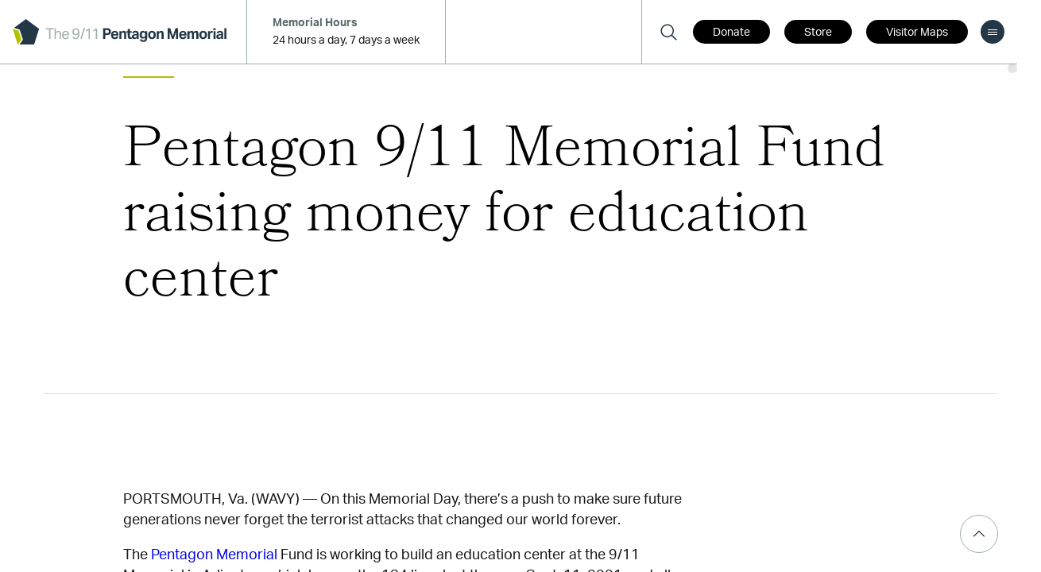

--- FILE ---
content_type: text/html; charset=UTF-8
request_url: https://www.pentagonmemorial.org/pentagon-9-11-memorial-fund-raising-money-for-education-center/
body_size: 21953
content:
<!doctype html>
<html lang="en-US">
<head><meta charset="utf-8"><script>if(navigator.userAgent.match(/MSIE|Internet Explorer/i)||navigator.userAgent.match(/Trident\/7\..*?rv:11/i)){var href=document.location.href;if(!href.match(/[?&]nowprocket/)){if(href.indexOf("?")==-1){if(href.indexOf("#")==-1){document.location.href=href+"?nowprocket=1"}else{document.location.href=href.replace("#","?nowprocket=1#")}}else{if(href.indexOf("#")==-1){document.location.href=href+"&nowprocket=1"}else{document.location.href=href.replace("#","&nowprocket=1#")}}}}</script><script>class RocketLazyLoadScripts{constructor(){this.v="1.2.3",this.triggerEvents=["keydown","mousedown","mousemove","touchmove","touchstart","touchend","wheel"],this.userEventHandler=this._triggerListener.bind(this),this.touchStartHandler=this._onTouchStart.bind(this),this.touchMoveHandler=this._onTouchMove.bind(this),this.touchEndHandler=this._onTouchEnd.bind(this),this.clickHandler=this._onClick.bind(this),this.interceptedClicks=[],window.addEventListener("pageshow",t=>{this.persisted=t.persisted}),window.addEventListener("DOMContentLoaded",()=>{this._preconnect3rdParties()}),this.delayedScripts={normal:[],async:[],defer:[]},this.trash=[],this.allJQueries=[]}_addUserInteractionListener(t){if(document.hidden){t._triggerListener();return}this.triggerEvents.forEach(e=>window.addEventListener(e,t.userEventHandler,{passive:!0})),window.addEventListener("touchstart",t.touchStartHandler,{passive:!0}),window.addEventListener("mousedown",t.touchStartHandler),document.addEventListener("visibilitychange",t.userEventHandler)}_removeUserInteractionListener(){this.triggerEvents.forEach(t=>window.removeEventListener(t,this.userEventHandler,{passive:!0})),document.removeEventListener("visibilitychange",this.userEventHandler)}_onTouchStart(t){"HTML"!==t.target.tagName&&(window.addEventListener("touchend",this.touchEndHandler),window.addEventListener("mouseup",this.touchEndHandler),window.addEventListener("touchmove",this.touchMoveHandler,{passive:!0}),window.addEventListener("mousemove",this.touchMoveHandler),t.target.addEventListener("click",this.clickHandler),this._renameDOMAttribute(t.target,"onclick","rocket-onclick"),this._pendingClickStarted())}_onTouchMove(t){window.removeEventListener("touchend",this.touchEndHandler),window.removeEventListener("mouseup",this.touchEndHandler),window.removeEventListener("touchmove",this.touchMoveHandler,{passive:!0}),window.removeEventListener("mousemove",this.touchMoveHandler),t.target.removeEventListener("click",this.clickHandler),this._renameDOMAttribute(t.target,"rocket-onclick","onclick"),this._pendingClickFinished()}_onTouchEnd(t){window.removeEventListener("touchend",this.touchEndHandler),window.removeEventListener("mouseup",this.touchEndHandler),window.removeEventListener("touchmove",this.touchMoveHandler,{passive:!0}),window.removeEventListener("mousemove",this.touchMoveHandler)}_onClick(t){t.target.removeEventListener("click",this.clickHandler),this._renameDOMAttribute(t.target,"rocket-onclick","onclick"),this.interceptedClicks.push(t),t.preventDefault(),t.stopPropagation(),t.stopImmediatePropagation(),this._pendingClickFinished()}_replayClicks(){window.removeEventListener("touchstart",this.touchStartHandler,{passive:!0}),window.removeEventListener("mousedown",this.touchStartHandler),this.interceptedClicks.forEach(t=>{t.target.dispatchEvent(new MouseEvent("click",{view:t.view,bubbles:!0,cancelable:!0}))})}_waitForPendingClicks(){return new Promise(t=>{this._isClickPending?this._pendingClickFinished=t:t()})}_pendingClickStarted(){this._isClickPending=!0}_pendingClickFinished(){this._isClickPending=!1}_renameDOMAttribute(t,e,r){t.hasAttribute&&t.hasAttribute(e)&&(event.target.setAttribute(r,event.target.getAttribute(e)),event.target.removeAttribute(e))}_triggerListener(){this._removeUserInteractionListener(this),"loading"===document.readyState?document.addEventListener("DOMContentLoaded",this._loadEverythingNow.bind(this)):this._loadEverythingNow()}_preconnect3rdParties(){let t=[];document.querySelectorAll("script[type=rocketlazyloadscript]").forEach(e=>{if(e.hasAttribute("src")){let r=new URL(e.src).origin;r!==location.origin&&t.push({src:r,crossOrigin:e.crossOrigin||"module"===e.getAttribute("data-rocket-type")})}}),t=[...new Map(t.map(t=>[JSON.stringify(t),t])).values()],this._batchInjectResourceHints(t,"preconnect")}async _loadEverythingNow(){this.lastBreath=Date.now(),this._delayEventListeners(this),this._delayJQueryReady(this),this._handleDocumentWrite(),this._registerAllDelayedScripts(),this._preloadAllScripts(),await this._loadScriptsFromList(this.delayedScripts.normal),await this._loadScriptsFromList(this.delayedScripts.defer),await this._loadScriptsFromList(this.delayedScripts.async);try{await this._triggerDOMContentLoaded(),await this._triggerWindowLoad()}catch(t){console.error(t)}window.dispatchEvent(new Event("rocket-allScriptsLoaded")),this._waitForPendingClicks().then(()=>{this._replayClicks()}),this._emptyTrash()}_registerAllDelayedScripts(){document.querySelectorAll("script[type=rocketlazyloadscript]").forEach(t=>{t.hasAttribute("data-rocket-src")?t.hasAttribute("async")&&!1!==t.async?this.delayedScripts.async.push(t):t.hasAttribute("defer")&&!1!==t.defer||"module"===t.getAttribute("data-rocket-type")?this.delayedScripts.defer.push(t):this.delayedScripts.normal.push(t):this.delayedScripts.normal.push(t)})}async _transformScript(t){return new Promise((await this._littleBreath(),navigator.userAgent.indexOf("Firefox/")>0||""===navigator.vendor)?e=>{let r=document.createElement("script");[...t.attributes].forEach(t=>{let e=t.nodeName;"type"!==e&&("data-rocket-type"===e&&(e="type"),"data-rocket-src"===e&&(e="src"),r.setAttribute(e,t.nodeValue))}),t.text&&(r.text=t.text),r.hasAttribute("src")?(r.addEventListener("load",e),r.addEventListener("error",e)):(r.text=t.text,e());try{t.parentNode.replaceChild(r,t)}catch(i){e()}}:async e=>{function r(){t.setAttribute("data-rocket-status","failed"),e()}try{let i=t.getAttribute("data-rocket-type"),n=t.getAttribute("data-rocket-src");t.text,i?(t.type=i,t.removeAttribute("data-rocket-type")):t.removeAttribute("type"),t.addEventListener("load",function r(){t.setAttribute("data-rocket-status","executed"),e()}),t.addEventListener("error",r),n?(t.removeAttribute("data-rocket-src"),t.src=n):t.src="data:text/javascript;base64,"+window.btoa(unescape(encodeURIComponent(t.text)))}catch(s){r()}})}async _loadScriptsFromList(t){let e=t.shift();return e&&e.isConnected?(await this._transformScript(e),this._loadScriptsFromList(t)):Promise.resolve()}_preloadAllScripts(){this._batchInjectResourceHints([...this.delayedScripts.normal,...this.delayedScripts.defer,...this.delayedScripts.async],"preload")}_batchInjectResourceHints(t,e){var r=document.createDocumentFragment();t.forEach(t=>{let i=t.getAttribute&&t.getAttribute("data-rocket-src")||t.src;if(i){let n=document.createElement("link");n.href=i,n.rel=e,"preconnect"!==e&&(n.as="script"),t.getAttribute&&"module"===t.getAttribute("data-rocket-type")&&(n.crossOrigin=!0),t.crossOrigin&&(n.crossOrigin=t.crossOrigin),t.integrity&&(n.integrity=t.integrity),r.appendChild(n),this.trash.push(n)}}),document.head.appendChild(r)}_delayEventListeners(t){let e={};function r(t,r){!function t(r){!e[r]&&(e[r]={originalFunctions:{add:r.addEventListener,remove:r.removeEventListener},eventsToRewrite:[]},r.addEventListener=function(){arguments[0]=i(arguments[0]),e[r].originalFunctions.add.apply(r,arguments)},r.removeEventListener=function(){arguments[0]=i(arguments[0]),e[r].originalFunctions.remove.apply(r,arguments)});function i(t){return e[r].eventsToRewrite.indexOf(t)>=0?"rocket-"+t:t}}(t),e[t].eventsToRewrite.push(r)}function i(t,e){let r=t[e];Object.defineProperty(t,e,{get:()=>r||function(){},set(i){t["rocket"+e]=r=i}})}r(document,"DOMContentLoaded"),r(window,"DOMContentLoaded"),r(window,"load"),r(window,"pageshow"),r(document,"readystatechange"),i(document,"onreadystatechange"),i(window,"onload"),i(window,"onpageshow")}_delayJQueryReady(t){let e;function r(r){if(r&&r.fn&&!t.allJQueries.includes(r)){r.fn.ready=r.fn.init.prototype.ready=function(e){return t.domReadyFired?e.bind(document)(r):document.addEventListener("rocket-DOMContentLoaded",()=>e.bind(document)(r)),r([])};let i=r.fn.on;r.fn.on=r.fn.init.prototype.on=function(){if(this[0]===window){function t(t){return t.split(" ").map(t=>"load"===t||0===t.indexOf("load.")?"rocket-jquery-load":t).join(" ")}"string"==typeof arguments[0]||arguments[0]instanceof String?arguments[0]=t(arguments[0]):"object"==typeof arguments[0]&&Object.keys(arguments[0]).forEach(e=>{let r=arguments[0][e];delete arguments[0][e],arguments[0][t(e)]=r})}return i.apply(this,arguments),this},t.allJQueries.push(r)}e=r}r(window.jQuery),Object.defineProperty(window,"jQuery",{get:()=>e,set(t){r(t)}})}async _triggerDOMContentLoaded(){this.domReadyFired=!0,await this._littleBreath(),document.dispatchEvent(new Event("rocket-DOMContentLoaded")),await this._littleBreath(),window.dispatchEvent(new Event("rocket-DOMContentLoaded")),await this._littleBreath(),document.dispatchEvent(new Event("rocket-readystatechange")),await this._littleBreath(),document.rocketonreadystatechange&&document.rocketonreadystatechange()}async _triggerWindowLoad(){await this._littleBreath(),window.dispatchEvent(new Event("rocket-load")),await this._littleBreath(),window.rocketonload&&window.rocketonload(),await this._littleBreath(),this.allJQueries.forEach(t=>t(window).trigger("rocket-jquery-load")),await this._littleBreath();let t=new Event("rocket-pageshow");t.persisted=this.persisted,window.dispatchEvent(t),await this._littleBreath(),window.rocketonpageshow&&window.rocketonpageshow({persisted:this.persisted})}_handleDocumentWrite(){let t=new Map;document.write=document.writeln=function(e){let r=document.currentScript;r||console.error("WPRocket unable to document.write this: "+e);let i=document.createRange(),n=r.parentElement,s=t.get(r);void 0===s&&(s=r.nextSibling,t.set(r,s));let a=document.createDocumentFragment();i.setStart(a,0),a.appendChild(i.createContextualFragment(e)),n.insertBefore(a,s)}}async _littleBreath(){Date.now()-this.lastBreath>45&&(await this._requestAnimFrame(),this.lastBreath=Date.now())}async _requestAnimFrame(){return document.hidden?new Promise(t=>setTimeout(t)):new Promise(t=>requestAnimationFrame(t))}_emptyTrash(){this.trash.forEach(t=>t.remove())}static run(){let t=new RocketLazyLoadScripts;t._addUserInteractionListener(t)}}RocketLazyLoadScripts.run();</script>
  
  <meta http-equiv="x-ua-compatible" content="ie=edge">
  <meta name="viewport" content="width=device-width, initial-scale=1.0, maximum-scale=5.0, user-scalable=0" />
  <meta name="format-detection" content="telephone=no">
  <meta name='robots' content='index, follow, max-image-preview:large, max-snippet:-1, max-video-preview:-1' />

	<!-- This site is optimized with the Yoast SEO plugin v20.10 - https://yoast.com/wordpress/plugins/seo/ -->
	<title>Pentagon 9/11 Memorial Fund raising money for education center - 9/11 Pentagon Memorial</title><link rel="preload" as="style" href="https://fonts.googleapis.com/css2?family=Inter:wght@500&#038;family=Arvo:wght@700&#038;family=Inter:wght@400;600;700&#038;display=swap" /><link rel="stylesheet" href="https://fonts.googleapis.com/css2?family=Inter:wght@500&#038;family=Arvo:wght@700&#038;family=Inter:wght@400;600;700&#038;display=swap" media="print" onload="this.media='all'" /><noscript><link rel="stylesheet" href="https://fonts.googleapis.com/css2?family=Inter:wght@500&#038;family=Arvo:wght@700&#038;family=Inter:wght@400;600;700&#038;display=swap" /></noscript>
	<link rel="canonical" href="https://pentagonmemorial.org/pentagon-9-11-memorial-fund-raising-money-for-education-center/" />
	<meta property="og:locale" content="en_US" />
	<meta property="og:type" content="article" />
	<meta property="og:title" content="Pentagon 9/11 Memorial Fund raising money for education center - 9/11 Pentagon Memorial" />
	<meta property="og:url" content="https://pentagonmemorial.org/pentagon-9-11-memorial-fund-raising-money-for-education-center/" />
	<meta property="og:site_name" content="9/11 Pentagon Memorial" />
	<meta property="article:published_time" content="2022-06-21T15:08:24+00:00" />
	<meta property="article:modified_time" content="2022-06-28T13:00:05+00:00" />
	<meta property="og:image" content="https://pentagonmemorial.org/app/uploads/2022/06/pmf_dk_0015-scaled.jpg" />
	<meta property="og:image:width" content="1707" />
	<meta property="og:image:height" content="2560" />
	<meta property="og:image:type" content="image/jpeg" />
	<meta name="author" content="Bergan" />
	<meta name="twitter:card" content="summary_large_image" />
	<meta name="twitter:label1" content="Written by" />
	<meta name="twitter:data1" content="Bergan" />
	<script type="application/ld+json" class="yoast-schema-graph">{"@context":"https://schema.org","@graph":[{"@type":"WebPage","@id":"https://pentagonmemorial.org/pentagon-9-11-memorial-fund-raising-money-for-education-center/","url":"https://pentagonmemorial.org/pentagon-9-11-memorial-fund-raising-money-for-education-center/","name":"Pentagon 9/11 Memorial Fund raising money for education center - 9/11 Pentagon Memorial","isPartOf":{"@id":"https://pentagonmemorial.org/#website"},"primaryImageOfPage":{"@id":"https://pentagonmemorial.org/pentagon-9-11-memorial-fund-raising-money-for-education-center/#primaryimage"},"image":{"@id":"https://pentagonmemorial.org/pentagon-9-11-memorial-fund-raising-money-for-education-center/#primaryimage"},"thumbnailUrl":"https://www.pentagonmemorial.org/app/uploads/2022/06/pmf_dk_0015-scaled.jpg","datePublished":"2022-06-21T15:08:24+00:00","dateModified":"2022-06-28T13:00:05+00:00","author":{"@id":"https://pentagonmemorial.org/#/schema/person/194c54e1d225565e5f1c58e3cde34bf5"},"breadcrumb":{"@id":"https://pentagonmemorial.org/pentagon-9-11-memorial-fund-raising-money-for-education-center/#breadcrumb"},"inLanguage":"en-US","potentialAction":[{"@type":"ReadAction","target":["https://pentagonmemorial.org/pentagon-9-11-memorial-fund-raising-money-for-education-center/"]}]},{"@type":"ImageObject","inLanguage":"en-US","@id":"https://pentagonmemorial.org/pentagon-9-11-memorial-fund-raising-money-for-education-center/#primaryimage","url":"https://www.pentagonmemorial.org/app/uploads/2022/06/pmf_dk_0015-scaled.jpg","contentUrl":"https://www.pentagonmemorial.org/app/uploads/2022/06/pmf_dk_0015-scaled.jpg","width":1707,"height":2560},{"@type":"BreadcrumbList","@id":"https://pentagonmemorial.org/pentagon-9-11-memorial-fund-raising-money-for-education-center/#breadcrumb","itemListElement":[{"@type":"ListItem","position":1,"name":"Home","item":"https://pentagonmemorial.org/"},{"@type":"ListItem","position":2,"name":"Pentagon 9/11 Memorial Fund raising money for education center"}]},{"@type":"WebSite","@id":"https://pentagonmemorial.org/#website","url":"https://pentagonmemorial.org/","name":"9/11 Pentagon Memorial","description":"","potentialAction":[{"@type":"SearchAction","target":{"@type":"EntryPoint","urlTemplate":"https://pentagonmemorial.org/?s={search_term_string}"},"query-input":"required name=search_term_string"}],"inLanguage":"en-US"},{"@type":"Person","@id":"https://pentagonmemorial.org/#/schema/person/194c54e1d225565e5f1c58e3cde34bf5","name":"Bergan","image":{"@type":"ImageObject","inLanguage":"en-US","@id":"https://pentagonmemorial.org/#/schema/person/image/","url":"https://secure.gravatar.com/avatar/f12d2ec461906daebef8a52e953662b8?s=96&d=mm&r=g","contentUrl":"https://secure.gravatar.com/avatar/f12d2ec461906daebef8a52e953662b8?s=96&d=mm&r=g","caption":"Bergan"},"url":"https://www.pentagonmemorial.org/author/bergan/"}]}</script>
	<!-- / Yoast SEO plugin. -->


<link rel='dns-prefetch' href='//assets.juicer.io' />
<link rel='dns-prefetch' href='//js.stripe.com' />
<link rel='dns-prefetch' href='//use.typekit.net' />
<link rel='dns-prefetch' href='//fonts.googleapis.com' />
<link href='https://fonts.gstatic.com' crossorigin rel='preconnect' />
<link rel='stylesheet' id='juicerstyle-css' href='//assets.juicer.io/embed.css?ver=6.6.1' type='text/css' media='all' />
<link rel='stylesheet' id='wp-block-library-css' href='https://www.pentagonmemorial.org/wp/wp-includes/css/dist/block-library/style.min.css?ver=6.6.1' type='text/css' media='all' />
<link rel='stylesheet' id='activecampaign-form-block-css' href='https://www.pentagonmemorial.org/app/plugins/activecampaign-subscription-forms/activecampaign-form-block/build/style-index.css?ver=1737555437' type='text/css' media='all' />
<style id='global-styles-inline-css' type='text/css'>
:root{--wp--preset--aspect-ratio--square: 1;--wp--preset--aspect-ratio--4-3: 4/3;--wp--preset--aspect-ratio--3-4: 3/4;--wp--preset--aspect-ratio--3-2: 3/2;--wp--preset--aspect-ratio--2-3: 2/3;--wp--preset--aspect-ratio--16-9: 16/9;--wp--preset--aspect-ratio--9-16: 9/16;--wp--preset--color--black: #000000;--wp--preset--color--cyan-bluish-gray: #abb8c3;--wp--preset--color--white: #ffffff;--wp--preset--color--pale-pink: #f78da7;--wp--preset--color--vivid-red: #cf2e2e;--wp--preset--color--luminous-vivid-orange: #ff6900;--wp--preset--color--luminous-vivid-amber: #fcb900;--wp--preset--color--light-green-cyan: #7bdcb5;--wp--preset--color--vivid-green-cyan: #00d084;--wp--preset--color--pale-cyan-blue: #8ed1fc;--wp--preset--color--vivid-cyan-blue: #0693e3;--wp--preset--color--vivid-purple: #9b51e0;--wp--preset--gradient--vivid-cyan-blue-to-vivid-purple: linear-gradient(135deg,rgba(6,147,227,1) 0%,rgb(155,81,224) 100%);--wp--preset--gradient--light-green-cyan-to-vivid-green-cyan: linear-gradient(135deg,rgb(122,220,180) 0%,rgb(0,208,130) 100%);--wp--preset--gradient--luminous-vivid-amber-to-luminous-vivid-orange: linear-gradient(135deg,rgba(252,185,0,1) 0%,rgba(255,105,0,1) 100%);--wp--preset--gradient--luminous-vivid-orange-to-vivid-red: linear-gradient(135deg,rgba(255,105,0,1) 0%,rgb(207,46,46) 100%);--wp--preset--gradient--very-light-gray-to-cyan-bluish-gray: linear-gradient(135deg,rgb(238,238,238) 0%,rgb(169,184,195) 100%);--wp--preset--gradient--cool-to-warm-spectrum: linear-gradient(135deg,rgb(74,234,220) 0%,rgb(151,120,209) 20%,rgb(207,42,186) 40%,rgb(238,44,130) 60%,rgb(251,105,98) 80%,rgb(254,248,76) 100%);--wp--preset--gradient--blush-light-purple: linear-gradient(135deg,rgb(255,206,236) 0%,rgb(152,150,240) 100%);--wp--preset--gradient--blush-bordeaux: linear-gradient(135deg,rgb(254,205,165) 0%,rgb(254,45,45) 50%,rgb(107,0,62) 100%);--wp--preset--gradient--luminous-dusk: linear-gradient(135deg,rgb(255,203,112) 0%,rgb(199,81,192) 50%,rgb(65,88,208) 100%);--wp--preset--gradient--pale-ocean: linear-gradient(135deg,rgb(255,245,203) 0%,rgb(182,227,212) 50%,rgb(51,167,181) 100%);--wp--preset--gradient--electric-grass: linear-gradient(135deg,rgb(202,248,128) 0%,rgb(113,206,126) 100%);--wp--preset--gradient--midnight: linear-gradient(135deg,rgb(2,3,129) 0%,rgb(40,116,252) 100%);--wp--preset--font-size--small: 13px;--wp--preset--font-size--medium: 20px;--wp--preset--font-size--large: 36px;--wp--preset--font-size--x-large: 42px;--wp--preset--spacing--20: 0.44rem;--wp--preset--spacing--30: 0.67rem;--wp--preset--spacing--40: 1rem;--wp--preset--spacing--50: 1.5rem;--wp--preset--spacing--60: 2.25rem;--wp--preset--spacing--70: 3.38rem;--wp--preset--spacing--80: 5.06rem;--wp--preset--shadow--natural: 6px 6px 9px rgba(0, 0, 0, 0.2);--wp--preset--shadow--deep: 12px 12px 50px rgba(0, 0, 0, 0.4);--wp--preset--shadow--sharp: 6px 6px 0px rgba(0, 0, 0, 0.2);--wp--preset--shadow--outlined: 6px 6px 0px -3px rgba(255, 255, 255, 1), 6px 6px rgba(0, 0, 0, 1);--wp--preset--shadow--crisp: 6px 6px 0px rgba(0, 0, 0, 1);}:where(body) { margin: 0; }.wp-site-blocks > .alignleft { float: left; margin-right: 2em; }.wp-site-blocks > .alignright { float: right; margin-left: 2em; }.wp-site-blocks > .aligncenter { justify-content: center; margin-left: auto; margin-right: auto; }:where(.is-layout-flex){gap: 0.5em;}:where(.is-layout-grid){gap: 0.5em;}.is-layout-flow > .alignleft{float: left;margin-inline-start: 0;margin-inline-end: 2em;}.is-layout-flow > .alignright{float: right;margin-inline-start: 2em;margin-inline-end: 0;}.is-layout-flow > .aligncenter{margin-left: auto !important;margin-right: auto !important;}.is-layout-constrained > .alignleft{float: left;margin-inline-start: 0;margin-inline-end: 2em;}.is-layout-constrained > .alignright{float: right;margin-inline-start: 2em;margin-inline-end: 0;}.is-layout-constrained > .aligncenter{margin-left: auto !important;margin-right: auto !important;}.is-layout-constrained > :where(:not(.alignleft):not(.alignright):not(.alignfull)){margin-left: auto !important;margin-right: auto !important;}body .is-layout-flex{display: flex;}.is-layout-flex{flex-wrap: wrap;align-items: center;}.is-layout-flex > :is(*, div){margin: 0;}body .is-layout-grid{display: grid;}.is-layout-grid > :is(*, div){margin: 0;}:root :where(body){padding-top: 0px;padding-right: 0px;padding-bottom: 0px;padding-left: 0px;}a:where(:not(.wp-element-button)){text-decoration: underline;}:root :where(.wp-element-button, .wp-block-button__link){background-color: #32373c;border-width: 0;color: #fff;font-family: inherit;font-size: inherit;line-height: inherit;padding: calc(0.667em + 2px) calc(1.333em + 2px);text-decoration: none;}.has-black-color{color: var(--wp--preset--color--black) !important;}.has-cyan-bluish-gray-color{color: var(--wp--preset--color--cyan-bluish-gray) !important;}.has-white-color{color: var(--wp--preset--color--white) !important;}.has-pale-pink-color{color: var(--wp--preset--color--pale-pink) !important;}.has-vivid-red-color{color: var(--wp--preset--color--vivid-red) !important;}.has-luminous-vivid-orange-color{color: var(--wp--preset--color--luminous-vivid-orange) !important;}.has-luminous-vivid-amber-color{color: var(--wp--preset--color--luminous-vivid-amber) !important;}.has-light-green-cyan-color{color: var(--wp--preset--color--light-green-cyan) !important;}.has-vivid-green-cyan-color{color: var(--wp--preset--color--vivid-green-cyan) !important;}.has-pale-cyan-blue-color{color: var(--wp--preset--color--pale-cyan-blue) !important;}.has-vivid-cyan-blue-color{color: var(--wp--preset--color--vivid-cyan-blue) !important;}.has-vivid-purple-color{color: var(--wp--preset--color--vivid-purple) !important;}.has-black-background-color{background-color: var(--wp--preset--color--black) !important;}.has-cyan-bluish-gray-background-color{background-color: var(--wp--preset--color--cyan-bluish-gray) !important;}.has-white-background-color{background-color: var(--wp--preset--color--white) !important;}.has-pale-pink-background-color{background-color: var(--wp--preset--color--pale-pink) !important;}.has-vivid-red-background-color{background-color: var(--wp--preset--color--vivid-red) !important;}.has-luminous-vivid-orange-background-color{background-color: var(--wp--preset--color--luminous-vivid-orange) !important;}.has-luminous-vivid-amber-background-color{background-color: var(--wp--preset--color--luminous-vivid-amber) !important;}.has-light-green-cyan-background-color{background-color: var(--wp--preset--color--light-green-cyan) !important;}.has-vivid-green-cyan-background-color{background-color: var(--wp--preset--color--vivid-green-cyan) !important;}.has-pale-cyan-blue-background-color{background-color: var(--wp--preset--color--pale-cyan-blue) !important;}.has-vivid-cyan-blue-background-color{background-color: var(--wp--preset--color--vivid-cyan-blue) !important;}.has-vivid-purple-background-color{background-color: var(--wp--preset--color--vivid-purple) !important;}.has-black-border-color{border-color: var(--wp--preset--color--black) !important;}.has-cyan-bluish-gray-border-color{border-color: var(--wp--preset--color--cyan-bluish-gray) !important;}.has-white-border-color{border-color: var(--wp--preset--color--white) !important;}.has-pale-pink-border-color{border-color: var(--wp--preset--color--pale-pink) !important;}.has-vivid-red-border-color{border-color: var(--wp--preset--color--vivid-red) !important;}.has-luminous-vivid-orange-border-color{border-color: var(--wp--preset--color--luminous-vivid-orange) !important;}.has-luminous-vivid-amber-border-color{border-color: var(--wp--preset--color--luminous-vivid-amber) !important;}.has-light-green-cyan-border-color{border-color: var(--wp--preset--color--light-green-cyan) !important;}.has-vivid-green-cyan-border-color{border-color: var(--wp--preset--color--vivid-green-cyan) !important;}.has-pale-cyan-blue-border-color{border-color: var(--wp--preset--color--pale-cyan-blue) !important;}.has-vivid-cyan-blue-border-color{border-color: var(--wp--preset--color--vivid-cyan-blue) !important;}.has-vivid-purple-border-color{border-color: var(--wp--preset--color--vivid-purple) !important;}.has-vivid-cyan-blue-to-vivid-purple-gradient-background{background: var(--wp--preset--gradient--vivid-cyan-blue-to-vivid-purple) !important;}.has-light-green-cyan-to-vivid-green-cyan-gradient-background{background: var(--wp--preset--gradient--light-green-cyan-to-vivid-green-cyan) !important;}.has-luminous-vivid-amber-to-luminous-vivid-orange-gradient-background{background: var(--wp--preset--gradient--luminous-vivid-amber-to-luminous-vivid-orange) !important;}.has-luminous-vivid-orange-to-vivid-red-gradient-background{background: var(--wp--preset--gradient--luminous-vivid-orange-to-vivid-red) !important;}.has-very-light-gray-to-cyan-bluish-gray-gradient-background{background: var(--wp--preset--gradient--very-light-gray-to-cyan-bluish-gray) !important;}.has-cool-to-warm-spectrum-gradient-background{background: var(--wp--preset--gradient--cool-to-warm-spectrum) !important;}.has-blush-light-purple-gradient-background{background: var(--wp--preset--gradient--blush-light-purple) !important;}.has-blush-bordeaux-gradient-background{background: var(--wp--preset--gradient--blush-bordeaux) !important;}.has-luminous-dusk-gradient-background{background: var(--wp--preset--gradient--luminous-dusk) !important;}.has-pale-ocean-gradient-background{background: var(--wp--preset--gradient--pale-ocean) !important;}.has-electric-grass-gradient-background{background: var(--wp--preset--gradient--electric-grass) !important;}.has-midnight-gradient-background{background: var(--wp--preset--gradient--midnight) !important;}.has-small-font-size{font-size: var(--wp--preset--font-size--small) !important;}.has-medium-font-size{font-size: var(--wp--preset--font-size--medium) !important;}.has-large-font-size{font-size: var(--wp--preset--font-size--large) !important;}.has-x-large-font-size{font-size: var(--wp--preset--font-size--x-large) !important;}
:where(.wp-block-post-template.is-layout-flex){gap: 1.25em;}:where(.wp-block-post-template.is-layout-grid){gap: 1.25em;}
:where(.wp-block-columns.is-layout-flex){gap: 2em;}:where(.wp-block-columns.is-layout-grid){gap: 2em;}
:root :where(.wp-block-pullquote){font-size: 1.5em;line-height: 1.6;}
</style>
<link rel='stylesheet' id='contact-form-7-css' href='https://www.pentagonmemorial.org/app/plugins/contact-form-7/includes/css/styles.css?ver=5.5.4' type='text/css' media='all' />
<link rel='stylesheet' id='simple-banner-style-css' href='https://www.pentagonmemorial.org/app/plugins/simple-banner/simple-banner.css?ver=2.17.0' type='text/css' media='all' />
<link rel='stylesheet' id='give-styles-css' href='https://www.pentagonmemorial.org/app/plugins/give/assets/dist/css/give.css?ver=3.21.1' type='text/css' media='all' />
<link rel='stylesheet' id='give-donation-summary-style-frontend-css' href='https://www.pentagonmemorial.org/app/plugins/give/assets/dist/css/give-donation-summary.css?ver=3.21.1' type='text/css' media='all' />
<link rel='stylesheet' id='dashicons-css' href='https://www.pentagonmemorial.org/wp/wp-includes/css/dashicons.min.css?ver=6.6.1' type='text/css' media='all' />
<link rel='stylesheet' id='my-calendar-reset-css' href='https://www.pentagonmemorial.org/app/plugins/my-calendar/css/reset.css?ver=3.5.12' type='text/css' media='all' />
<style id='my-calendar-reset-inline-css' type='text/css'>

/* Styles by My Calendar - Joe Dolson https://www.joedolson.com/ */

.my-calendar-modal .event-title svg { background-color: #243f82; padding: 3px; }
.mc-main .mc_general .event-title, .mc-main .mc_general .event-title a { background: #243f82 !important; color: #ffffff !important; }
.mc-main .mc_general .event-title button { background: #243f82 !important; color: #ffffff !important; }
.mc-main .mc_general .event-title a:hover, .mc-main .mc_general .event-title a:focus { background: #000c4f !important;}
.mc-main .mc_general .event-title button:hover, .mc-main .mc_general .event-title button:focus { background: #000c4f !important;}
.mc-main, .mc-event, .my-calendar-modal, .my-calendar-modal-overlay {--primary-dark: #313233; --primary-light: #fff; --secondary-light: #fff; --secondary-dark: #000; --highlight-dark: #666; --highlight-light: #efefef; --close-button: #b32d2e; --search-highlight-bg: #f5e6ab; --navbar-background: transparent; --nav-button-bg: #fff; --nav-button-color: #313233; --nav-button-border: #313233; --nav-input-border: #313233; --nav-input-background: #fff; --nav-input-color: #313233; --grid-cell-border: #0000001f; --grid-header-border: #313233; --grid-header-color: #313233; --grid-header-bg: transparent; --grid-cell-background: transparent; --current-day-border: #313233; --current-day-color: #313233; --current-day-bg: transparent; --date-has-events-bg: #313233; --date-has-events-color: #f6f7f7; --calendar-heading: clamp( 1.125rem, 24px, 2.5rem ); --event-title: clamp( 1.25rem, 24px, 2.5rem ); --grid-date: 16px; --grid-date-heading: clamp( .75rem, 16px, 1.5rem ); --modal-title: 1.5rem; --navigation-controls: clamp( .75rem, 16px, 1.5rem ); --card-heading: 1.125rem; --list-date: 1.25rem; --author-card: clamp( .75rem, 14px, 1.5rem); --single-event-title: clamp( 1.25rem, 24px, 2.5rem ); --mini-time-text: clamp( .75rem, 14px 1.25rem ); --list-event-date: 1.25rem; --list-event-title: 1.2rem; --category-mc_general: #243f82; }
</style>
<link rel='stylesheet' id='font-app-css' href='https://use.typekit.net/bwn2kcp.css?display=swap' type='text/css' media='all' />

<link rel='stylesheet' id='sage/main.css-css' href='https://www.pentagonmemorial.org/app/themes/pmf/dist/styles/main_afeb9e7d.css' type='text/css' media='all' />
<style id='rocket-lazyload-inline-css' type='text/css'>
.rll-youtube-player{position:relative;padding-bottom:56.23%;height:0;overflow:hidden;max-width:100%;}.rll-youtube-player:focus-within{outline: 2px solid currentColor;outline-offset: 5px;}.rll-youtube-player iframe{position:absolute;top:0;left:0;width:100%;height:100%;z-index:100;background:0 0}.rll-youtube-player img{bottom:0;display:block;left:0;margin:auto;max-width:100%;width:100%;position:absolute;right:0;top:0;border:none;height:auto;-webkit-transition:.4s all;-moz-transition:.4s all;transition:.4s all}.rll-youtube-player img:hover{-webkit-filter:brightness(75%)}.rll-youtube-player .play{height:100%;width:100%;left:0;top:0;position:absolute;background:url(https://www.pentagonmemorial.org/app/plugins/wp-rocket/assets/img/youtube.png) no-repeat center;background-color: transparent !important;cursor:pointer;border:none;}
</style>
<script type="text/javascript" src="https://www.pentagonmemorial.org/wp/wp-includes/js/jquery/jquery.min.js?ver=3.7.1" id="jquery-core-js" defer></script>
<script type="text/javascript" src="https://www.pentagonmemorial.org/wp/wp-includes/js/jquery/jquery-migrate.min.js?ver=3.4.1" id="jquery-migrate-js" defer></script>
<script type="rocketlazyloadscript" data-minify="1" data-rocket-type="text/javascript" data-rocket-src="https://www.pentagonmemorial.org/app/cache/min/1/embed-no-jquery.js?ver=1768927687" id="juicerembed-js" defer></script>
<script type="rocketlazyloadscript" data-rocket-type="text/javascript" id="simple-banner-script-js-before">
/* <![CDATA[ */
const simpleBannerScriptParams = {"version":"2.17.0","hide_simple_banner":"yes","simple_banner_prepend_element":"header","simple_banner_position":"absolute","header_margin":"","header_padding":"0","simple_banner_z_index":"99999","simple_banner_text":"<h1 class=\"given-tuesday-pop-up\">This Giving Tuesday, Give the Gift of Remembrance.<\/h1><p class=\"given-tuesday-pop-up\">Support the Pentagon Memorial\u2019s mission to honor and educate. <a href=\"https:\/\/cfcgiving.opm.gov\/offerings\">Donate Through the CFC (Code 38994)<\/a><\/p><img class=\"left-img\" src=\"https:\/\/www.pentagonmemorial.org\/app\/uploads\/2024\/12\/Screenshot_1.png\"><img class=\"right-img\" src=\"https:\/\/www.pentagonmemorial.org\/app\/uploads\/2024\/12\/logo_PMF_gt.png\">","pro_version_enabled":"","disabled_on_current_page":false,"debug_mode":"","id":2647,"disabled_pages_array":[],"is_current_page_a_post":true,"disabled_on_posts":"","simple_banner_disabled_page_paths":"","simple_banner_font_size":"18px","simple_banner_color":"#ffffff","simple_banner_text_color":"#000000","simple_banner_link_color":"#000000","simple_banner_close_color":"#000000","simple_banner_custom_css":"color: #cccccc;\r\n    text-decoration: none !important;\r\n    font-weight: 400;\r\n    line-height: 30px;\r\nposition: fixed;\r\n}\r\n.left-img {\r\nwidth:120px;\r\nposition:absolute;\r\nleft:5%;\r\ntop:30%;\r\n}\r\nh1{\r\ncolor:black;\r\nfont-size:30px;\r\n}\r\n.right-img{\r\n      height: 80px;\r\n    position: absolute;\r\n    float: right;\r\n    right: 60px;\r\n    top: 6px;\r\n}\r\n.simple-banner .simple-banner-text a {\r\n    color: #000000;\r\n}\r\n}","simple_banner_scrolling_custom_css":"","simple_banner_text_custom_css":"font-weight:400;","simple_banner_button_css":"border: none;\r\n    background-color: transparent;\r\n    padding: 11px 14px;\r\n    margin: 0 10px;\r\n    text-align: center;\r\n    text-decoration: none;\r\n    position: absolute;\r\n    transform: translate(0%, -140%);\r\n    right: 0;\r\n    top: 50%;\r\n    font-size: 16px;\r\n    cursor: pointer;\r\n}","site_custom_css":"","keep_site_custom_css":"","site_custom_js":"","keep_site_custom_js":"","wp_body_open_enabled":"","wp_body_open":true,"close_button_enabled":"on","close_button_expiration":"","close_button_cookie_set":false,"current_date":{"date":"2026-01-22 10:50:31.641647","timezone_type":3,"timezone":"UTC"},"start_date":{"date":"2026-01-22 10:50:31.641650","timezone_type":3,"timezone":"UTC"},"end_date":{"date":"2026-01-22 10:50:31.641652","timezone_type":3,"timezone":"UTC"},"simple_banner_start_after_date":"","simple_banner_remove_after_date":"","simple_banner_insert_inside_element":""}
/* ]]> */
</script>
<script type="rocketlazyloadscript" data-minify="1" data-rocket-type="text/javascript" data-rocket-src="https://www.pentagonmemorial.org/app/cache/min/1/app/plugins/simple-banner/simple-banner.js?ver=1768927687" id="simple-banner-script-js" defer></script>
<script type="text/javascript" id="give-stripe-js-js-extra">
/* <![CDATA[ */
var give_stripe_vars = {"zero_based_currency":"","zero_based_currencies_list":["JPY","KRW","CLP","ISK","BIF","DJF","GNF","KHR","KPW","LAK","LKR","MGA","MZN","VUV"],"sitename":"","checkoutBtnTitle":"Donate","publishable_key":"pk_live_51PBeeDBuGMtb0rSpG4E68C0jf2Zz0xnJlvEWpxwpVmFuS0IvErW8l3h1VPB5bP2JhBIL6A9oaDiFkw7cfX73UH9p00R1vjKU8i","checkout_image":"","checkout_address":"","checkout_processing_text":"Donation Processing...","give_version":"3.21.1","cc_fields_format":"multi","card_number_placeholder_text":"Card Number","card_cvc_placeholder_text":"CVC","donate_button_text":"Donate Now","element_font_styles":{"cssSrc":false},"element_base_styles":{"color":"#32325D","fontWeight":500,"fontSize":"16px","fontSmoothing":"antialiased","::placeholder":{"color":"#222222"},":-webkit-autofill":{"color":"#e39f48"}},"element_complete_styles":{},"element_empty_styles":{},"element_invalid_styles":{},"float_labels":"","base_country":"US","preferred_locale":"en"};
/* ]]> */
</script>
<script type="rocketlazyloadscript" data-rocket-type="text/javascript" data-rocket-src="https://js.stripe.com/v3/?ver=3.21.1" id="give-stripe-js-js" defer></script>
<script type="rocketlazyloadscript" data-minify="1" data-rocket-type="text/javascript" data-rocket-src="https://www.pentagonmemorial.org/app/cache/min/1/app/plugins/give/assets/dist/js/give-stripe.js?ver=1768927687" id="give-stripe-onpage-js-js" defer></script>
<script type="rocketlazyloadscript" data-rocket-type="text/javascript" data-rocket-src="https://www.pentagonmemorial.org/wp/wp-includes/js/dist/hooks.min.js?ver=2810c76e705dd1a53b18" id="wp-hooks-js"></script>
<script type="rocketlazyloadscript" data-rocket-type="text/javascript" data-rocket-src="https://www.pentagonmemorial.org/wp/wp-includes/js/dist/i18n.min.js?ver=5e580eb46a90c2b997e6" id="wp-i18n-js"></script>
<script type="rocketlazyloadscript" data-rocket-type="text/javascript" id="wp-i18n-js-after">
/* <![CDATA[ */
wp.i18n.setLocaleData( { 'text direction\u0004ltr': [ 'ltr' ] } );
/* ]]> */
</script>
<script type="text/javascript" id="give-js-extra">
/* <![CDATA[ */
var give_global_vars = {"ajaxurl":"https:\/\/www.pentagonmemorial.org\/wp\/wp-admin\/admin-ajax.php","checkout_nonce":"c5fc9e8c57","currency":"USD","currency_sign":"$","currency_pos":"before","thousands_separator":",","decimal_separator":".","no_gateway":"Please select a payment method.","bad_minimum":"The minimum custom donation amount for this form is","bad_maximum":"The maximum custom donation amount for this form is","general_loading":"Loading...","purchase_loading":"Please Wait...","textForOverlayScreen":"<h3>Processing...<\/h3><p>This will only take a second!<\/p>","number_decimals":"2","is_test_mode":"","give_version":"3.21.1","magnific_options":{"main_class":"give-modal","close_on_bg_click":false},"form_translation":{"payment-mode":"Please select payment mode.","give_first":"Please enter your first name.","give_last":"Please enter your last name.","give_email":"Please enter a valid email address.","give_user_login":"Invalid email address or username.","give_user_pass":"Enter a password.","give_user_pass_confirm":"Enter the password confirmation.","give_agree_to_terms":"You must agree to the terms and conditions."},"confirm_email_sent_message":"Please check your email and click on the link to access your complete donation history.","ajax_vars":{"ajaxurl":"https:\/\/www.pentagonmemorial.org\/wp\/wp-admin\/admin-ajax.php","ajaxNonce":"097fc6f197","loading":"Loading","select_option":"Please select an option","default_gateway":"offline","permalinks":"1","number_decimals":2},"cookie_hash":"4899ceba865270e921a7f03834b0ba44","session_nonce_cookie_name":"wp-give_session_reset_nonce_4899ceba865270e921a7f03834b0ba44","session_cookie_name":"wp-give_session_4899ceba865270e921a7f03834b0ba44","delete_session_nonce_cookie":"0"};
var giveApiSettings = {"root":"https:\/\/www.pentagonmemorial.org\/wp-json\/give-api\/v2\/","rest_base":"give-api\/v2"};
/* ]]> */
</script>
<script type="rocketlazyloadscript" data-minify="1" data-rocket-type="text/javascript" data-rocket-src="https://www.pentagonmemorial.org/app/cache/min/1/app/plugins/give/assets/dist/js/give.js?ver=1768927687" id="give-js" defer></script>
<link rel="https://api.w.org/" href="https://www.pentagonmemorial.org/wp-json/" /><link rel="alternate" title="JSON" type="application/json" href="https://www.pentagonmemorial.org/wp-json/wp/v2/posts/2647" /><link rel='shortlink' href='https://www.pentagonmemorial.org/?p=2647' />
<link rel="alternate" title="oEmbed (JSON)" type="application/json+oembed" href="https://www.pentagonmemorial.org/wp-json/oembed/1.0/embed?url=https%3A%2F%2Fwww.pentagonmemorial.org%2Fpentagon-9-11-memorial-fund-raising-money-for-education-center%2F" />
<link rel="alternate" title="oEmbed (XML)" type="text/xml+oembed" href="https://www.pentagonmemorial.org/wp-json/oembed/1.0/embed?url=https%3A%2F%2Fwww.pentagonmemorial.org%2Fpentagon-9-11-memorial-fund-raising-money-for-education-center%2F&#038;format=xml" />
<link rel="stylesheet" href="https://cdnjs.cloudflare.com/ajax/libs/font-awesome/5.15.4/css/all.min.css" integrity="sha512-1ycn6IcaQQ40/MKBW2W4Rhis/DbILU74C1vSrLJxCq57o941Ym01SwNsOMqvEBFlcgUa6xLiPY/NS5R+E6ztJQ==" crossorigin="anonymous" referrerpolicy="no-referrer" />


<!-- Google tag (gtag.js) -->
<script type="rocketlazyloadscript" async data-rocket-src="https://www.googletagmanager.com/gtag/js?id=G-7ME2PHDHK5"></script>
<script type="rocketlazyloadscript">
  window.dataLayer = window.dataLayer || [];
  function gtag(){dataLayer.push(arguments);}
  gtag('js', new Date());

  gtag('config', 'G-7ME2PHDHK5');
</script>


<style>
	.pum-theme-3596 .pum-content, .pum-theme-join-the-movement-to-never-forget-9-11 .pum-content {
		border: none;
	}
</style>
<!-- Tailwind CSS for styling -->
<script type="rocketlazyloadscript" data-rocket-src="https://cdn.tailwindcss.com" defer></script>

<!-- Google Fonts for Arvo and Inter -->
<link rel="preconnect" href="https://fonts.googleapis.com">
<link rel="preconnect" href="https://fonts.gstatic.com" crossorigin>

<style type="text/css">.simple-banner{display:none;}</style><style type="text/css">.simple-banner{position:absolute;}</style><style type="text/css">.simple-banner .simple-banner-text{font-size:18px;}</style><style type="text/css">.simple-banner{background:#ffffff;}</style><style type="text/css">.simple-banner .simple-banner-text{color:#000000;}</style><style type="text/css">.simple-banner .simple-banner-text a{color:#000000;}</style><style type="text/css">.simple-banner{z-index:99999;}</style><style type="text/css">.simple-banner .simple-banner-button{color:#000000;}</style><style type="text/css">.simple-banner{color: #cccccc;
    text-decoration: none !important;
    font-weight: 400;
    line-height: 30px;
position: fixed;
}
.left-img {
width:120px;
position:absolute;
left:5%;
top:30%;
}
h1{
color:black;
font-size:30px;
}
.right-img{
      height: 80px;
    position: absolute;
    float: right;
    right: 60px;
    top: 6px;
}
.simple-banner .simple-banner-text a {
    color: #000000;
}
}}</style><style type="text/css">.simple-banner .simple-banner-text{font-weight:400;}</style><style type="text/css">.simple-banner .simple-banner-button{border: none;
    background-color: transparent;
    padding: 11px 14px;
    margin: 0 10px;
    text-align: center;
    text-decoration: none;
    position: absolute;
    transform: translate(0%, -140%);
    right: 0;
    top: 50%;
    font-size: 16px;
    cursor: pointer;
}}</style><style id="simple-banner-site-custom-css-dummy" type="text/css"></style><script type="rocketlazyloadscript" id="simple-banner-site-custom-js-dummy" data-rocket-type="text/javascript"></script><meta name="generator" content="Give v3.21.1" />
<style type="text/css">.recentcomments a{display:inline !important;padding:0 !important;margin:0 !important;}</style><meta name="redi-version" content="1.0.9" /><!-- Google Tag Manager -->
<script type="rocketlazyloadscript">(function(w,d,s,l,i){w[l]=w[l]||[];w[l].push({'gtm.start':
new Date().getTime(),event:'gtm.js'});var f=d.getElementsByTagName(s)[0],
j=d.createElement(s),dl=l!='dataLayer'?'&l='+l:'';j.async=true;j.src=
'https://www.googletagmanager.com/gtm.js?id='+i+dl;f.parentNode.insertBefore(j,f);
})(window,document,'script','dataLayer','GTM-WVHH9JCN');</script>
<!-- End Google Tag Manager --><link rel="icon" href="https://www.pentagonmemorial.org/app/uploads/2021/06/main.svg" sizes="32x32" />
<link rel="icon" href="https://www.pentagonmemorial.org/app/uploads/2021/06/main.svg" sizes="192x192" />
<link rel="apple-touch-icon" href="https://www.pentagonmemorial.org/app/uploads/2021/06/main.svg" />
<meta name="msapplication-TileImage" content="https://www.pentagonmemorial.org/app/uploads/2021/06/main.svg" />
		<style type="text/css" id="wp-custom-css">
			.header__notification {
 	display: none;  *
}
.simple-banner {
	
}
.header__notification__left {
	margin:auto;
}
.header__notification__title {
	font-size:22px;
}
.header__notification__link {
	display: none; 
}
.post-password-form {
	text-align: center;
}
.post-password-form p {
	margin-top: 1em;
	width: 100%;
	display: flex;
  flex-direction: column;
}
#pwbox-3045 {
	border: 2px solid black;
	padding: 2px 10px
}
.page-id-3045 input[type=submit]{
	width: fit-content;
	margin: auto;
	padding: 5px 20px;
	margin-top: 1em;
	background-color: black;
	color: white;
	box-shadow: 0px 0px 5px 3px lightgray;
	transition: .5s ease-in-out ;
}
.page-id-3045 input[type=submit]:hover{
	background-color: #354544;
}

.page-id-3045 .tiktok-main_title {
	font-size: 2em;
}

@media (max-width: 576px) {
	.main {
    margin-top: 3em !important;
}
}

.home-intro__text {
	padding-top: 150px !important;
	max-width: 1200px;
}

.home-intro__text__title {
	font-size: 70px;
/* 	padding-bottom: 6em; */
/* WHEN VIDEO REMOVED UNCOMMENT	 */
}

.gform-body input, select, textarea {
	border: 1px solid black
}
.gform_button {
	padding: .5em 1em;
	background-color: #354544;
	color: white;
}

.home-intro__text__subtitle {
text-align: center;
}

.header.dark .header__countdown, .header.default .header__countdown .flex-countdown a{
	color: black !important;
}

#smaller-text {
	font-size: 20px !important;
}

.fts-jal-fb-header {
	text-align: center;
}
.customize-unpreviewable {
	color: black !important;
}

.fts-jal-fb-header .customize-unpreviewable {
	font-size: .6em !important;
	font-weight: 700;
	opacity: 0 !important;
}
.fts-powered-by-text {
	display:none !important;
	opacity: 0;
}
.grid-container.container-fluid {
    width: 100%;
    padding-left: calc(50% - 500px);
    padding-right: unset;
    margin-right: unset;
    margin-left: unset;
    max-width: 100%;
    overflow: hidden;
    padding-top: 10%;
}
.header__location p, .menu-active-header .header.dark .header__location p, .menu-active-header .header.default .header__location p {
    color: #010101;
}
.header__btngroup__donate {
height: 30px;
    -webkit-border-radius: 99px;
    border-radius: 99px;
    background-color: #000000;
    text-align: center;
    color: #ffffff !important;
    font-size: 14px;
    line-height: 30px;
    padding: 0 24px;
    margin: 0 16px;
    border: 1px solid transparent;
}

@media (max-width: 576px) {
	.simple-banner .simple-banner-button {
      transform: translate(0%, -555%);
}
}

.pum-theme-1762 .pum-content, .pum-theme-default-theme .pum-content {
    color: #8c8c8c;
    font-family: inherit;
    font-weight: 400;
    background: white;
    display: flex
;
    align-items: center;
    flex-direction: column;
}
.pum-theme-1762 .pum-container, .pum-theme-default-theme .pum-container {
    padding: 18px;
    border-radius: 0px;
    border: 1px none #000000;
    box-shadow: -50px 1px 3px 0px rgba(2, 2, 2, 0.00);
    background-color: white;
}
.pum-theme-1762 .pum-title, .pum-theme-default-theme .pum-title {
    color: #000000;
    text-align: center;
    text-shadow: 0px 0px 0px rgba(2, 2, 2, 0.23);
    font-family: inherit;
    font-weight: 700;
    line-height: 36px;
    font-size: 35px;
    padding-top: 30px;
}
.pum-overlay, .pum-overlay *, .pum-overlay :after, .pum-overlay :before, .pum-overlay:after, .pum-overlay:before {
    box-sizing: border-box;
    text-align: center;
}
.pum-container.pum-responsive img {
    max-width: 50%;
    height: auto;
}
.page-id-4055 .intro-pledge {
    /* padding: 185px 0 0; */
    /* max-width: 890px; */
    display: block;
    text-transform: uppercase;
    /* position: absolute; */
    position: relative;
    background-color: white;
    width: 90%;
    /* height: 646px; */
    margin-left: 3em;
    overflow: scroll;
    padding: 20px;
    border-radius: 5px;
}
.gform_wrapper.gravity-theme .gf_progressbar_title {
    color: #ffffff00 !important;
    font-size: 12.992px;
    font-weight: 400;
    margin: 0 0 4.8px;
}

.page-id-4057 .intro-default__text__title {
    font-weight: 400;
    font-size: 72px;
    line-height: 82px;
    text-align: center;
}
.page-id-4057 .intro-default__text__text {
    font-weight: 400;
    font-size: 20px;
    line-height: 30px;
    color: #525252;
    max-width: 80%;
    margin: auto;
}
.cfc_charity_image {
    text-align: center;
    background: white;
    padding: 20px;
    width: max-content;
    border-radius: 20px;
    margin: auto;
    display: none;
}
.intro-pledge {
    /* padding: 185px 0 0; */
    /* max-width: 890px; */
    display: block;
    text-transform: uppercase;
    /* position: absolute; */
    position: relative;
    background-color: white;
    width: 50% !important;
    height: 646px !important;
    margin: auto !important;
    overflow: scroll;
    padding: 20px;
    border-radius: 5px;
}
.pop-up-container {
max-width: 700px;
margin: auto;
text-align: center;
}

.pop-up-title {
font-size: 24px;
font-weight: bold;
margin-bottom: 15px;
}

.pop-up-subtitle {
font-size: 16px;
margin-bottom: 20px;
}

.pop-up-list {
list-style: none;
padding: 0;
margin: 0 0 20px 0;
}

.pop-up-list li {
margin: 10px 0;
font-size: 16px;
}

.pop-up-text {
font-size: 16px;
margin-bottom: 25px;
line-height: 1.6;
}

.pop-up-button {
display: inline-block;
background-color: #000;
color: #fff;
padding: 12px 24px;
text-decoration: none;
border-radius: 8px;
font-weight: bold;
transition: background-color 0.3s ease;
}

.pop-up-button:hover {
background-color: #333;
}
.tiktok-intro__text {
    padding: 0px 0 0 !important; 
    /* max-width: 890px; */
    display: flex
;
    align-items: center;
    justify-content: center;
    text-transform: uppercase;
    flex-direction: column;
}
.grid-container.container-fluid .container {
    margin-left: unset;
    margin-right: unset;
    padding-left: 0;
    padding-top: 10px;
}

.header__logo__color {
    display: block;
}

.header__logo__white {
    display: none;
}

.menu-active .header__logo__white {
    display: block;
}

.menu-active .header__logo__color {
    display: none;
}

@media (max-width: 991px) {
    .grid-container.container {
        width:auto !important;
    }
}		</style>
		<noscript><style id="rocket-lazyload-nojs-css">.rll-youtube-player, [data-lazy-src]{display:none !important;}</style></noscript></head>

<body class="post-template-default single single-post postid-2647 single-format-standard pentagon-9-11-memorial-fund-raising-money-for-education-center app-data index-data singular-data single-data single-post-data single-post-pentagon-9-11-memorial-fund-raising-money-for-education-center-data">
<style>
  .header__countdown .dark {
    color: black !important;
  }

  .header__row__right {
    margin-left: auto;
    /* width: 70%; */
    /* FOR WHEN WE HAVE A BANNER */
  }

  .header__btngroup__donate {
    width: max-content;
  }

  .header__countdown {
    color: white;
    display: flex;
    align-items: center;
    justify-content: center;
    gap: 2em;
    /* margin-right: 2em; */
    width: 100%;
    padding: 2em 2em;
    /* background-color: white; */
    flex-direction: row;
  }

  #counter-time {
    display: flex;
    gap: 2em;
  }

  .header__countdown p {
    font-size: 15px;
    text-align: center;
    /* line-height: 20px; */
    margin: 0;
    color: black
  }

  .dark .header__countdown a {
    font-size: .7em;
    /* text-decoration: none; */
    color: black;
  }

  .header__countdown a {
    font-size: .7em;
    /* text-decoration: none; */
    color: white;
  }

  .flex-countdown {
    display: flex;
    justify-content: space-between;
    width: 100%;
  }

  .countdown-number {
    font-weight: 900;
    font-size: 3.5em;
    margin-bottom: 0.3em;
  }

  .countdown-image {
    width: 3.5em;
  }

  .header__countdown-mobile {
    display: none;
  }

  .center-txt {
    text-align: center;
  }

  .expired {
    display: flex;
    align-items: center;
    gap: 2em;
  }

  .giving-tuesday-donate {
    border: none;
    padding: 5px 20px;
    background-color: black;
    color: white;
    border-radius: 7px;
  }

  @media (max-width: 991px) {
    .header__breadcrumbs.mobile {
      display: none !important;
    }

    .header__countdown {
      display: none;
    }

    #counter-time {
      gap: 1em !important;
    }

    .countdown-number {
      font-weight: 900;
      font-size: 2.5em !important;
      margin-bottom: 0.3em;
    }

    .is-mobile .has-notification .header__modal {
      padding-top: 54px;
    }

    .header__row__right {
      /* margin-left: auto; */
      width: auto !important;
    }

    .banner {
      flex-direction: column;
      text-align: center !important;
      gap: 20px;
    }

    .div-first {
      width: 100% !important;
      text-align: center !important;

    }
  }

  .banner {
    display: flex;
    position: fixed;
    bottom: 0;
    left: 0;
    width: 100%;
    background-color: #333;
    color: #fff;
    padding: 10px;
    z-index: 100;
    align-items: center;
    justify-content: center;
  }

  .div-first {
    width: 50%;
  }

  .div-first p {
    font-size: .7em;
    line-height: 20px;
  }

  .btn-donate {
    background: white;
    padding: 0.5em 1em;
    border-radius: 20px;
    font-size: .7em;
  }
</style>
<header class="header  default  ">

  <!-- Scroll -->
  <div class="header__scroll">

    <div class="header__notification container-fluid">
      <div class="header__notification__left">
        <div class="header__notification__icon"></div>
        <span class="header__notification__title">Important Update: Visit our Public Notice Section for the Latest Information.</span>
        <span class="header__notification__subtitle"></span>
      </div>
      <div class="header__notification__right">
                <a href="https://www.pentagonmemorial.org/public-notices/" target="" class="header__notification__link">Public Notices</a>
        <a href="#" class="header__notification__close" aria-label="close notification"></a>
      </div>
    </div>

    <!-- Container -->
    <div class="container-fluid">

      <!-- row -->
      <div class="header__row">

        <!-- left -->
        <div class="header__row__left">

          <!-- Logo -->
          <div class="header__logo">
            <a class="brand" href="https://www.pentagonmemorial.org/" id="brand" aria-label="logo">
              <img width="272" height="32" src="data:image/svg+xml,%3Csvg%20xmlns='http://www.w3.org/2000/svg'%20viewBox='0%200%20272%2032'%3E%3C/svg%3E" alt="9/11 Pentagon Memorial" title="9/11 Pentagon Memorial" class="header__logo__white" data-lazy-src="https://www.pentagonmemorial.org/app/themes/pmf/resources/assets/images/logo.svg"><noscript><img width="272" height="32" src="https://www.pentagonmemorial.org/app/themes/pmf/resources/assets/images/logo.svg" alt="9/11 Pentagon Memorial" title="9/11 Pentagon Memorial" class="header__logo__white"></noscript>
              <img width="272" height="32" src="data:image/svg+xml,%3Csvg%20xmlns='http://www.w3.org/2000/svg'%20viewBox='0%200%20272%2032'%3E%3C/svg%3E" alt="9/11 Pentagon Memorial" title="9/11 Pentagon Memorial" class="header__logo__color" data-lazy-src="https://www.pentagonmemorial.org/app/themes/pmf/resources/assets/images/logo-color.svg"><noscript><img width="272" height="32" src="https://www.pentagonmemorial.org/app/themes/pmf/resources/assets/images/logo-color.svg" alt="9/11 Pentagon Memorial" title="9/11 Pentagon Memorial" class="header__logo__color"></noscript>
            </a>
          </div>
          <!-- End Logo -->

          <!-- Location -->
          <div class="header__location">

            <div>
              <span>Memorial Hours</span>
              <p>24 hours a day, 7 days a week</p>
            </div>

          </div>
          <!-- End Location -->

        </div>
        <!-- end left -->

        <!-- right -->
        <div class="header__row__right">

                                        
          <!-- Countdown -->
          <!-- <div id="countdown" class="header__countdown">
            <div>
              <a href="https://web.archive.org/web/20221125092144/https://www.911pmf.org/giving_tuesday_donations/?utm_source=shadowbox112222" target="_blank">
                <img class="countdown-image" src="data:image/svg+xml,%3Csvg%20xmlns='http://www.w3.org/2000/svg'%20viewBox='0%200%200%200'%3E%3C/svg%3E" data-lazy-src="https://web.archive.org/web/20221125092144im_/https://pentagonmemorial.org/app/themes/pmf/resources/assets/images/userfiles/giving-tuesday-black.png"><noscript><img class="countdown-image" src="https://web.archive.org/web/20221125092144im_/https://pentagonmemorial.org/app/themes/pmf/resources/assets/images/userfiles/giving-tuesday-black.png"></noscript>
              </a>
            </div>
            <div id="counter-time">
              <div class="center-txt">
                <div id="days" class="countdown-number">0</div>
                <p class="uppercase my-1 countdown-label">days</p>
              </div>
              <div class="center-txt">
                <div id="hours" class="countdown-number">0</div>
                <p class="uppercase my-1 countdown-label">hours</p>
              </div>
              <div class="center-txt">
                <div id="minutes" class="countdown-number">0</div>
                <p class="uppercase my-1 countdown-label">minutes</p>
              </div>
              <div class="center-txt">
                <div id="seconds" class="countdown-number">0</div>
                <p class="uppercase my-1 countdown-label">seconds</p>
              </div>
            </div>
            <div id="expire" style="display: none;">
              <p>The countdown has expired.</p>
            </div>

            <script type="rocketlazyloadscript">
              const countdown = document.getElementById('countdown');

              if (countdown) {
                const second = 1000,
                  minute = second * 60,
                  hour = minute * 60,
                  day = hour * 24;

                let countDown = new Date('November 29, 2023 00:00:00').getTime(),
                  x = setInterval(function() {
                    let now = new Date().getTime(),
                      distance = countDown - now;

                    document.getElementById('days').innerText = Math.floor(distance / (day));
                    document.getElementById('hours').innerText = Math.floor((distance % (day)) / (hour));
                    document.getElementById('minutes').innerText = Math.floor((distance % (hour)) / (minute));
                    document.getElementById('seconds').innerText = Math.floor((distance % (minute)) / second);

                    if (distance < 0) {
                      clearInterval(x);
                      document.getElementById('expire').style.display = 'flex';
                      document.getElementById("counter-time").style.display = "none";
                    }
                  }, second);
              }
            </script>
          </div> -->

                    
          <!-- btn group -->
          <div class="header__btngroup">

            <!-- Btn > Search -->
            <a href="#" type="button" class="header__btngroup__search" id="search-toggler" aria-label="Search"></a>
            <!-- End Btn > Search -->

            <!-- <a href="https://www.paypal.com/paypalme/911pmf?utm_source=website&utm_medium=nav-button" type="button" class="header__btngroup__donate">Donate with PayPal</a>

          <a href="https://venmo.com/u/PentagonMemorialFund?utm_source=website&utm_medium=top-nav" type="button" class="header__btngroup__donate">Donate with Venmo</a> -->


                        <!-- Btn > Donate -->
                        <a href="https://donate.stripe.com/8wM7uZe41b2e2aY3cc" class="header__btngroup__donate">
              Donate
            </a>
                        <!-- End Btn > Donate -->

                        <!-- Btn > store -->
                        <a href="https://shop.app/m/pentagonmemorialshop" class="header__btngroup__donate" style="margin-left: 2px;">
              Store
            </a>
            
                        <!-- Btn > store -->
                        <a href="https://www.pentagonmemorial.org/getting-there/" class="header__btngroup__donate" style="margin-left: 2px;">
              Visitor Maps
            </a>
                        <!-- End Btn > store -->

            <!-- Btn > Menu -->
            <button type="button" class="header__btngroup__menu" aria-label="menu">
              <span></span>
              <span></span>
              <span></span>
            </button>
            <!-- End Btn > Menu -->

          </div>
          <!-- end btn group -->

        </div>
        <!-- end right -->

      </div>
      <!-- end row -->

      <!-- Start search form  -->

      <div class="header__searchbox" role="alert" aria-live="assertive">

        
	<form role="search" method="get" id="searchform" class="header__searchbox__form" action="https://www.pentagonmemorial.org/" >
		<input type="text" class="form-control" value="" name="s" id="s" placeholder="Search" />
		<input type="submit" id="searchsubmit" class="header__btngroup__search" value=" " />
	</form>

      </div>

      <!-- End search form  -->

    </div>
    <!-- End Container -->
  </div>
  <!-- End Scroll -->

  <!-- Modal -->
  <div class="header__modal" role="alert" aria-live="assertive" aria-hidden="true" id="headerModal">
    <!-- Container -->
    <div class="grid-container container">

      <!-- Inner -->
      <div class="header__modal__inner">

        <!-- Left -->
        <div class="header__modal__inner__left">

          <!-- Mobile Search -->
          <div class="header__modal__search mobile-search-form">


            
	<form role="search" method="get" id="searchform" class="header__searchbox__form" action="https://www.pentagonmemorial.org/" >
		<input type="text" class="form-control" value="" name="s" id="s" placeholder="Search" />
		<input type="submit" id="searchsubmit" class="header__btngroup__search" value=" " />
	</form>


          </div>
          <!-- End Search -->

          <!-- Menu -->
          <ul class="header__modal__menu"><li class="menu-item menu-item-type-custom menu-item-object-custom menu-item-has-children menu-item-50"><a href="#">Explore the Memorial</a>
<ul class="sub-menu">
	<li class="menu-item menu-item-type-post_type menu-item-object-page menu-item-49"><a href="https://www.pentagonmemorial.org/about-the-memorial/">About the Memorial</a></li>
	<li class="menu-item menu-item-type-post_type menu-item-object-page menu-item-696"><a href="https://www.pentagonmemorial.org/interactive-map/">Interactive Map</a></li>
	<li class="menu-item menu-item-type-post_type menu-item-object-page menu-item-101"><a href="https://www.pentagonmemorial.org/meet-the-heroes/">Meet the Heroes</a></li>
	<li class="menu-item menu-item-type-post_type menu-item-object-page menu-item-1228"><a href="https://www.pentagonmemorial.org/pentagon-memorial-construction-timeline/">Pentagon Memorial Construction Timeline</a></li>
	<li class="menu-item menu-item-type-post_type menu-item-object-page menu-item-1227"><a href="https://www.pentagonmemorial.org/remembering-the-heroes/">Remembering the Heroes</a></li>
	<li class="menu-item menu-item-type-post_type menu-item-object-page menu-item-700"><a href="https://www.pentagonmemorial.org/visitor-faq/">Visitor FAQ</a></li>
	<li class="menu-item menu-item-type-post_type menu-item-object-page menu-item-697"><a href="https://www.pentagonmemorial.org/visitor-resources/">Visitor Resources</a></li>
</ul>
</li>
<li class="menu-item menu-item-type-custom menu-item-object-custom menu-item-has-children menu-item-53"><a href="#">Visitor Education Center (VEC)</a>
<ul class="sub-menu">
	<li class="menu-item menu-item-type-post_type menu-item-object-page menu-item-1294"><a href="https://www.pentagonmemorial.org/about-the-vec/">About the VEC</a></li>
	<li class="menu-item menu-item-type-post_type menu-item-object-page menu-item-55"><a href="https://www.pentagonmemorial.org/the-vision/">The Vision</a></li>
	<li class="menu-item menu-item-type-post_type menu-item-object-page menu-item-1508"><a href="https://www.pentagonmemorial.org/vec-design-team/">VEC Design Team</a></li>
</ul>
</li>
<li class="menu-item menu-item-type-custom menu-item-object-custom menu-item-has-children menu-item-61"><a href="#">Learn About 9/11</a>
<ul class="sub-menu">
	<li class="menu-item menu-item-type-post_type menu-item-object-page menu-item-4297"><a href="https://www.pentagonmemorial.org/educator-resources-teaching-9-11-and-the-pentagon-memorial/">Educator Resources – Teaching 9/11 and the Pentagon Memorial</a></li>
	<li class="menu-item menu-item-type-post_type menu-item-object-page menu-item-3662"><a href="https://www.pentagonmemorial.org/submit-your-question-for-the-live-9-11-qa-session/">Submit Your Question for the Live 9/11 Q&#038;A Session</a></li>
	<li class="menu-item menu-item-type-post_type menu-item-object-page menu-item-3589"><a href="https://www.pentagonmemorial.org/resource/">Resource</a></li>
	<li class="menu-item menu-item-type-post_type menu-item-object-page menu-item-2705"><a href="https://www.pentagonmemorial.org/top_videos/">Top Videos</a></li>
	<li class="menu-item menu-item-type-post_type menu-item-object-page menu-item-138"><a href="https://www.pentagonmemorial.org/9-11-experiences/">9/11 Experiences</a></li>
	<li class="menu-item menu-item-type-post_type menu-item-object-page menu-item-1459"><a href="https://www.pentagonmemorial.org/9-11-timeline/">9/11 Timeline</a></li>
	<li class="menu-item menu-item-type-custom menu-item-object-custom menu-item-4301"><a href="https://pentagonmemorial.org/events-of-9-11/9-11-at-the-pentagon/">Events of 9/11</a></li>
</ul>
</li>
<li class="menu-item menu-item-type-custom menu-item-object-custom menu-item-has-children menu-item-67"><a href="#">Get Involved</a>
<ul class="sub-menu">
	<li class="menu-item menu-item-type-post_type menu-item-object-page menu-item-4118"><a href="https://www.pentagonmemorial.org/sign-up-for-updates/">Sign Up for Updates</a></li>
	<li class="menu-item menu-item-type-post_type menu-item-object-page menu-item-1468"><a href="https://www.pentagonmemorial.org/contact-us/">Contact Us</a></li>
	<li class="menu-item menu-item-type-custom menu-item-object-custom menu-item-2822"><a href="https://www.pentagonmemorial.org/share-your-story/">Share Your Story</a></li>
	<li class="menu-item menu-item-type-custom menu-item-object-custom menu-item-1309"><a href="https://shop.app/m/pentagonmemorialshop">Store</a></li>
	<li class="menu-item menu-item-type-post_type menu-item-object-page menu-item-70"><a href="https://www.pentagonmemorial.org/volunteer/">Volunteer</a></li>
</ul>
</li>
<li class="menu-item menu-item-type-custom menu-item-object-custom menu-item-has-children menu-item-1569"><a href="#">About the Pentagon Memorial Fund</a>
<ul class="sub-menu">
	<li class="menu-item menu-item-type-custom menu-item-object-custom menu-item-2659"><a href="https://pentagonmemorial.org/news/">News</a></li>
	<li class="menu-item menu-item-type-post_type menu-item-object-page menu-item-1570"><a href="https://www.pentagonmemorial.org/board-of-directors/">Board of Directors &#038; Team</a></li>
	<li class="menu-item menu-item-type-post_type menu-item-object-page menu-item-1572"><a href="https://www.pentagonmemorial.org/financial-statements/">Financial Statements</a></li>
</ul>
</li>
</ul>
          <!-- End Menu -->

        </div>
        <!-- Edd Left -->

        <!-- Right -->
        <div class="header__modal__inner__right">
                              <!-- Donate -->
          <div class="header__modal__donate">

            <a href="https://shop.app/m/pentagonmemorialshop" class="donate__list__item">
              <!-- Title -->
              <h4 class="donate__list__item__title">
                Store
              </h4>
              <!-- End Title -->

              <!-- Image -->
              <img src="data:image/svg+xml,%3Csvg%20xmlns='http://www.w3.org/2000/svg'%20viewBox='0%200%200%200'%3E%3C/svg%3E" alt="store" title="store" data-lazy-src="https://pentagonmemorial.org/app/uploads/2023/01/ezgif-3-a57c6895af.gif"><noscript><img src="https://pentagonmemorial.org/app/uploads/2023/01/ezgif-3-a57c6895af.gif" alt="store" title="store"></noscript>

              <!-- End Image -->

            </a>
                        
            <!-- Donate Item -->
            <a href="https://pentagonmemorial.org/sign-up-for-updates/" class="donate__list__item">

              <!-- Title -->
              <h4 class="donate__list__item__title">
                Sign Up for Updates
              </h4>
              <!-- End Title -->

              <!-- Image -->
              <img width="400" height="280" src="data:image/svg+xml,%3Csvg%20xmlns='http://www.w3.org/2000/svg'%20viewBox='0%200%20400%20280'%3E%3C/svg%3E" alt="Sign Up for Updates" title="Sign Up for Updates" data-lazy-src="https://www.pentagonmemorial.org/app/uploads/2021/05/grid_img_2-400x280.jpg"><noscript><img width="400" height="280" src="https://www.pentagonmemorial.org/app/uploads/2021/05/grid_img_2-400x280.jpg" alt="Sign Up for Updates" title="Sign Up for Updates"></noscript>

              <!-- End Image -->

            </a>
            <!-- End Donate Item -->
            

            <!-- MOBILE DONATE -->
            <!-- Donate Button -->
            

            <!-- End Donate Button -->

          </div>
          <!-- End Donate -->
          
        </div>
        <!-- Edd Right -->

      </div>
      <!-- End Inner -->

    </div>
    <!-- End Container -->
  </div>
  <!-- End Modal -->



</header>

<div id="scrollbar"></div>


<!-- <div class="banner" id="myBanner">
  <div class="div-first">
    <p>Sorry to interrupt, but we need your help!
      <br>
      Today, we ask you to give just $3 to help the Memorial achieve its goal of building a Visitor Education Center so future generations never forget the 184 lives lost at the Pentagon on September 11, 2001.
    </p>
  </div>
  <div>
    <a href="https://www.911pmf.org/donations">
      <button class="btn-donate">GIVE $3</button>
    </a>
    <button class="btn-donate" id="later">MAYBE LATER</button>
  </div>
</div>

<script type="rocketlazyloadscript">
  console.log('before')
  document.getElementById('later').addEventListener('click', function() {
    // Get the myBanner element
    var myBanner = document.getElementById('myBanner');

    // Set the display property to 'none'
    myBanner.style.display = 'none';
  });
</script> -->

<!-- Wrapper -->
<div id="wrapper">

  <!-- Main -->
  <main class="main">
              <!-- Start Component: Intro Default -->
<!-- <style>
  .juicer_plugin {
    width: 1030px;
    height: 1030px;
    overflow: auto;
  }
</style> -->

<section class="intro-default  no-hero  ">

  <!-- Text -->
  <div class="intro-default__text">

    <!-- Container -->
    <div class="container grid-container global-offset-1  border-bottom ">

      <!-- Title -->
      <h1 class="intro-default__text__title">
                Pentagon 9/11 Memorial Fund raising money for education center
              </h1>
      <!-- End Title -->
      
      
    </div>
    <!-- End Container -->

  </div>
  <!-- End Text -->

  <!-- Image -->
    <!-- End Image -->
  <!-- <div class="juicer_plugin">
    <ul class="juicer-feed" data-feed-id="sept11pmfund" data-name="sept11pmfund"><h1 class="referral"><a href="http://www.juicer.io">Powered by Juicer</a></h1></ul>  </div> -->

</section>
<!-- End Component: Intro Default -->
          <!-- Start Component: Intro Text -->
<section class="intro-text wysiwyg-editor">

  <!-- Container -->
  <div class="container grid-container global-offset-1">

    <!-- inner -->
    <div class="intro-text__inner">

      <!-- row -->
      <div class="intro-text__inner__row">

        <!-- left -->
        <div class="intro-text__inner__row__left">


                     <div class="simple_text">
              <p>PORTSMOUTH, Va. (WAVY) — On this Memorial Day, there&#8217;s a push to make sure future generations never forget the terrorist attacks that changed our world forever.</p>
<p>The <a href="https://pentagonmemorial.org/" target="_blank" rel="noopener">Pentagon Memorial</a> Fund is working to build an education center at the 9/11 Memorial in Arlington, which honors the 184 lives lost there on Sept. 11, 2001, and all who sacrifice so that we may live in freedom.</p>
<p>“[The younger generation] really don&#8217;t understand what happened that day, what happened in response that day and then looking long-term, how their lives to this moment are being impacted,” said Sean Connaughton, the chairman of the Pentagon Memorial Fund Board of Directors.</p>
<p>Connaughton, a former Virginia State Transportation Secretary, told WAVY how 9/11 changed his life.</p>
<p>“I had just come off active duty the week before, that morning I had gone to the Pentagon gym,” he said.</p>
<p>He was on his way to the Navy Command Center, which is right where the plane hit, but checked the time and ran out to a meeting instead.</p>
<p>“And so, there are people that I worked with in the reserves as well as people I knew in New York who were killed,” Connaughton said.</p>
<p>Pentagon Memorial Fund Executive Director Jim Laycheck&#8217;s brother, Dave, did not make it out.</p>
<p>“And I can remember even thinking what happens if 10-15 years from now people are driving by the Pentagon and they don&#8217;t remember what side got hit because you know, life goes on,” Laycheck told WAVY.</p>
<p>He made it his mission to erect the first 9/11 Memorial at the Pentagon.</p>
<p>It opened in 2008, but unlike the memorials in New York and Pennsylvania, it has no education center.</p>
<p>“Quite often we say build it and they will come, well listen, they are already coming that&#8217;s why we have to built it,” Connaughton said.</p>
<p>“More than a million visitors a year walk the hallowed ground, but without any context what are they taking away?” Connaughton said. “We see polls that say it was a plane crash, we see social media calling it a plane crash, we see others calling it a bomb.”</p>
<p>An education center, these men say, could put it in perspective. <a href="https://pentagonmemorial.org/the-vision/" target="_blank" rel="noopener">Here, you can see a two-story building design</a> with high-tech, hands-on exhibits that will tell the stories of the people who perished, how the world responded and how it changed after that day.</p>
<p>“You used to be able to go up to the airport and go right up to the gate and get on the plane, you know we&#8217;ve got TSA now and Homeland Security, all these things,” Laycheck said.</p>
<p>“We have a very divided nation now and we seem to be mad at each other for everything,” Connaughton said, and as he can attest, timing can make all the difference.</p>
<p>“We have got to teach the next generation that we are much better working together as a community and as a country than we are splitting apart.”</p>
<p>The goal is to have the education center opened by the 25th Anniversary of 9/11.</p>
<p>Their goal is to raise $35 million. So far, they have raised about $15 million.</p>
<p>They are also asking for a federal appropriation.</p>
<p>“No donation is too small and you can can feel good about where your money is going in trying to create something that will be important to future generations,” Laycheck said.</p>
<p>If you would like to donate, <a href="https://www.911pmf.org/donations" target="_blank" rel="noopener">click here.</a></p>

            </div>
          
        </div>
        <!-- end left -->



      </div>
      <!-- end row -->

    </div>
    <!-- end inner -->

  </div>
  <!-- End Container -->

</section>
<!-- End Component: Intro Text -->
      


      <!-- Start Component: Scroll Top -->
      <a href="#top" class="scroll scroll__top" aria-label="Scroll Top"></a>
      <!-- End Component: Scroll Top -->



  </main>
  <!-- End Main -->

      <!-- Footer -->
        <style>
  .text-center {
    text-align:center;
  }
  .charity_image img {
    width: 10em;
  }

  .cfc_charity_image {
    text-align:center;
    background: white;
    padding: 20px;
    width: max-content;
    border-radius: 20px;
    margin: auto;
  }

  .cfc_charity_image img {
    width: 10em;
  }

  @media (max-width: 767px) {
    .footer__center__left__col:nth-child(4) {
        -webkit-box-ordinal-group: 3;
        -webkit-order: 5;
        -ms-flex-order: 5;
        order: 5 !important;
    }
    .footer__center__left__col:nth-child(5) {
        -webkit-box-ordinal-group: 3;
        -webkit-order: 6;
        -ms-flex-order: 6;
        order: 6 !important;
    }
}

</style>
<footer class="footer">

  <!-- Container -->
  <div class="grid-container container">



    <!-- Center -->
    <div class="footer__center">

      <!-- Left -->
      <div class="footer__center__left">

        <!-- col -->
        <div class="footer__center__left__col">
          <div class="h5">Visitor Information</div>
          <div>
            <p>Memorial Hours<br> Closed temporarily</p>
            <p>950 N. Glebe Road, Suite 1200<br> Arlington, VA 22203

</p>
          </div>
        </div>
        <!-- end col -->

        <!-- col -->
        <div class="footer__center__left__col">
          <div class="h5">About</div>
          <ul class=""><li class="menu-item menu-item-type-post_type menu-item-object-page menu-item-1403"><a href="https://www.pentagonmemorial.org/board-of-directors/">Board of Directors &#038; Team</a></li>
<li class="menu-item menu-item-type-post_type menu-item-object-page menu-item-1405"><a href="https://www.pentagonmemorial.org/financial-statements/">Financial Statements</a></li>
<li class="menu-item menu-item-type-post_type menu-item-object-page menu-item-1408"><a href="https://www.pentagonmemorial.org/contact-us/">Contact Us</a></li>
<li class="menu-item menu-item-type-post_type menu-item-object-page menu-item-1409"><a href="https://www.pentagonmemorial.org/news/">News</a></li>
<li class="menu-item menu-item-type-post_type menu-item-object-page menu-item-4319"><a href="https://www.pentagonmemorial.org/terms-conditions/">Terms &amp; Conditions</a></li>
<li class="menu-item menu-item-type-post_type menu-item-object-page menu-item-4320"><a href="https://www.pentagonmemorial.org/privacy-policy/">Privacy Policy</a></li>
</ul>
        </div>
        <!-- end col -->

        <!-- col -->
        <div class="footer__center__left__col">
          <div class="h5">Social Media</div>
          <ul class=""><li class="menu-item menu-item-type-custom menu-item-object-custom menu-item-1410"><a href="https://www.facebook.com/PentagonMemorialFundInc">Facebook</a></li>
<li class="menu-item menu-item-type-custom menu-item-object-custom menu-item-1411"><a href="https://www.instagram.com/pentagonmemorialfund/">Instagram</a></li>
<li class="menu-item menu-item-type-custom menu-item-object-custom menu-item-1412"><a href="https://www.twitter.com/Sept11PMFund">X</a></li>
<li class="menu-item menu-item-type-custom menu-item-object-custom menu-item-2731"><a href="https://www.tiktok.com/@pentagonmemorialfund?is_from_webapp=1&#038;sender_device=pc">TikTok</a></li>
<li class="menu-item menu-item-type-custom menu-item-object-custom menu-item-2823"><a href="https://www.youtube.com/channel/UCnQtju-MsxkkWrxQDTet_bA">YouTube</a></li>
<li class="menu-item menu-item-type-custom menu-item-object-custom menu-item-3512"><a href="https://www.linkedin.com/company/pentagon-memorial-fund/">LinkedIn</a></li>
</ul>
        </div>
        <!-- end col -->

        <!-- col -->
        <div class="footer__center__left__col">
          <!-- <div class="h5">About</div> -->
          <div class="charity_image text-center">
            <img width="397" height="397" src="data:image/svg+xml,%3Csvg%20xmlns='http://www.w3.org/2000/svg'%20viewBox='0%200%20397%20397'%3E%3C/svg%3E" alt="charity" data-lazy-src="https://www.pentagonmemorial.org/app/uploads/2024/10/four-star-rating-badge.svg"><noscript><img width="397" height="397" src="https://www.pentagonmemorial.org/app/uploads/2024/10/four-star-rating-badge.svg" alt="charity"></noscript>
          </div>
          <div class="text-center">
            <p>* Highest Rating Possible!</p>
          </div>
        </div>
        <!-- end col -->

        <!-- col -->
        <div class="footer__center__left__col">
          <!-- <div class="h5">About</div> -->
          <div class="cfc_charity_image text-center">
            <img width="422" height="283" src="data:image/svg+xml,%3Csvg%20xmlns='http://www.w3.org/2000/svg'%20viewBox='0%200%20422%20283'%3E%3C/svg%3E" alt="CFCcharity" data-lazy-src="https://www.pentagonmemorial.org/app/uploads/2024/11/CFC_code.png"><noscript><img width="422" height="283" src="https://www.pentagonmemorial.org/app/uploads/2024/11/CFC_code.png" alt="CFCcharity"></noscript>
          </div>
        </div>
        <!-- end col -->

      </div>
      <!-- End Left -->

      <!-- Right -->
      <div class="footer__center__right">
        <img width="145" height="64" src="data:image/svg+xml,%3Csvg%20xmlns='http://www.w3.org/2000/svg'%20viewBox='0%200%20145%2064'%3E%3C/svg%3E" alt="" data-lazy-src="https://www.pentagonmemorial.org/app/themes/pmf/resources/assets/images/footer_logo.svg"><noscript><img width="145" height="64" src="https://www.pentagonmemorial.org/app/themes/pmf/resources/assets/images/footer_logo.svg" alt=""></noscript>
        <small>© 2021 Pentagon Memorial Fund<br> All Rights Reserved.</small>
      </div>
      <!-- End Right -->

    </div>
    <!-- End Center -->

    <!-- Bottom -->
    <div class="footer__bottom">

      <!-- menu -->
      

      <!-- end menu -->

      <!-- web -->
      <div class="footer__bottom__web">
        <a href="https://www.blenderbox.com/" target="_blank">
          <img width="144" height="16" src="data:image/svg+xml,%3Csvg%20xmlns='http://www.w3.org/2000/svg'%20viewBox='0%200%20144%2016'%3E%3C/svg%3E" alt="Blenderbox Logo" data-lazy-src="https://www.pentagonmemorial.org/app/themes/pmf/resources/assets/images/footer_logo_web.svg"><noscript><img width="144" height="16" src="https://www.pentagonmemorial.org/app/themes/pmf/resources/assets/images/footer_logo_web.svg" alt="Blenderbox Logo"></noscript>
        </a>
      </div>
      <!-- end web -->

    </div>
    <!-- End Bottom -->

  </div>
  <!-- End Container -->

</footer>
    <!-- End Footer -->
  
</div>
<!-- End Wrapper -->
<script type="rocketlazyloadscript">
	const donateBtn = document.querySelector('.header__btngroup__donate');
	
	const headerHours = document.getElementsByClassName('header__location');
	const headerHoursP = headerHours[0].getElementsByTagName('p');
	headerHoursP[0].innerText = '24 hours a day, 7 days a week';
	
	const footerHours = document.getElementsByClassName('footer__center__left__col');
	const footerHoursP = footerHours[0].getElementsByTagName('p');
	footerHoursP[0].innerHTML ='Memorial Hours <br> 24 hours a day, 7 days a week';
</script><div class="simple-banner simple-banner-text" style="display:none !important"></div><script>window.lazyLoadOptions=[{elements_selector:"img[data-lazy-src],.rocket-lazyload,iframe[data-lazy-src]",data_src:"lazy-src",data_srcset:"lazy-srcset",data_sizes:"lazy-sizes",class_loading:"lazyloading",class_loaded:"lazyloaded",threshold:300,callback_loaded:function(element){if(element.tagName==="IFRAME"&&element.dataset.rocketLazyload=="fitvidscompatible"){if(element.classList.contains("lazyloaded")){if(typeof window.jQuery!="undefined"){if(jQuery.fn.fitVids){jQuery(element).parent().fitVids()}}}}}},{elements_selector:".rocket-lazyload",data_src:"lazy-src",data_srcset:"lazy-srcset",data_sizes:"lazy-sizes",class_loading:"lazyloading",class_loaded:"lazyloaded",threshold:300,}];window.addEventListener('LazyLoad::Initialized',function(e){var lazyLoadInstance=e.detail.instance;if(window.MutationObserver){var observer=new MutationObserver(function(mutations){var image_count=0;var iframe_count=0;var rocketlazy_count=0;mutations.forEach(function(mutation){for(var i=0;i<mutation.addedNodes.length;i++){if(typeof mutation.addedNodes[i].getElementsByTagName!=='function'){continue}
if(typeof mutation.addedNodes[i].getElementsByClassName!=='function'){continue}
images=mutation.addedNodes[i].getElementsByTagName('img');is_image=mutation.addedNodes[i].tagName=="IMG";iframes=mutation.addedNodes[i].getElementsByTagName('iframe');is_iframe=mutation.addedNodes[i].tagName=="IFRAME";rocket_lazy=mutation.addedNodes[i].getElementsByClassName('rocket-lazyload');image_count+=images.length;iframe_count+=iframes.length;rocketlazy_count+=rocket_lazy.length;if(is_image){image_count+=1}
if(is_iframe){iframe_count+=1}}});if(image_count>0||iframe_count>0||rocketlazy_count>0){lazyLoadInstance.update()}});var b=document.getElementsByTagName("body")[0];var config={childList:!0,subtree:!0};observer.observe(b,config)}},!1)</script><script data-no-minify="1" async src="https://www.pentagonmemorial.org/app/plugins/wp-rocket/assets/js/lazyload/17.8.3/lazyload.min.js"></script><script>function lazyLoadThumb(e){var t='<img data-lazy-src="https://i.ytimg.com/vi/ID/hqdefault.jpg" alt="" width="480" height="360"><noscript><img src="https://i.ytimg.com/vi/ID/hqdefault.jpg" alt="" width="480" height="360"></noscript>',a='<button class="play" aria-label="play Youtube video"></button>';return t.replace("ID",e)+a}function lazyLoadYoutubeIframe(){var e=document.createElement("iframe"),t="ID?autoplay=1";t+=0===this.parentNode.dataset.query.length?'':'&'+this.parentNode.dataset.query;e.setAttribute("src",t.replace("ID",this.parentNode.dataset.src)),e.setAttribute("frameborder","0"),e.setAttribute("allowfullscreen","1"),e.setAttribute("allow", "accelerometer; autoplay; encrypted-media; gyroscope; picture-in-picture"),this.parentNode.parentNode.replaceChild(e,this.parentNode)}document.addEventListener("DOMContentLoaded",function(){var e,t,p,a=document.getElementsByClassName("rll-youtube-player");for(t=0;t<a.length;t++)e=document.createElement("div"),e.setAttribute("data-id",a[t].dataset.id),e.setAttribute("data-query", a[t].dataset.query),e.setAttribute("data-src", a[t].dataset.src),e.innerHTML=lazyLoadThumb(a[t].dataset.id),a[t].appendChild(e),p=e.querySelector('.play'),p.onclick=lazyLoadYoutubeIframe});</script><script defer src="https://static.cloudflareinsights.com/beacon.min.js/vcd15cbe7772f49c399c6a5babf22c1241717689176015" integrity="sha512-ZpsOmlRQV6y907TI0dKBHq9Md29nnaEIPlkf84rnaERnq6zvWvPUqr2ft8M1aS28oN72PdrCzSjY4U6VaAw1EQ==" data-cf-beacon='{"version":"2024.11.0","token":"cafac9a0ef0b4a77a068ae4f77ecbe1e","r":1,"server_timing":{"name":{"cfCacheStatus":true,"cfEdge":true,"cfExtPri":true,"cfL4":true,"cfOrigin":true,"cfSpeedBrain":true},"location_startswith":null}}' crossorigin="anonymous"></script>
</body>
</html>

<script type="rocketlazyloadscript">
// ———————————No Memorials?————————————
// ⠀⣞⢽⢪⢣⢣⢣⢫⡺⡵⣝⡮⣗⢷⢽⢽⢽⣮⡷⡽⣜⣜⢮⢺⣜⢷⢽⢝⡽⣝
// ⠸⡸⠜⠕⠕⠁⢁⢇⢏⢽⢺⣪⡳⡝⣎⣏⢯⢞⡿⣟⣷⣳⢯⡷⣽⢽⢯⣳⣫⠇
//    ⢀⢀⢄⢬⢪⡪⡎⣆⡈⠚⠜⠕⠇⠗⠝⢕⢯⢫⣞⣯⣿⣻⡽⣏⢗⣗⠏
//   ⠪⡪⡪⣪⢪⢺⢸⢢⢓⢆⢤⢀⠀⠀⠀⠀⠈⢊⢞⡾⣿⡯⣏⢮⠷⠁
//     ⠈⠊⠆⡃⠕⢕⢇⢇⢇⢇⢇⢏⢎⢎⢆⢄⠀⢑⣽⣿⢝⠲⠉
//       ⡿⠂⠠⠀⡇⢇⠕⢈⣀⠀⠁⠡⠣⡣⡫⣂⣿⠯⢪⠰
//      ⡦⡙⡂⢀⢤⢣⠣⡈⣾⡃⠠⠄⠀⡄⢱⣌⣶⢏⢊⠂
//      ⢝⡲⣜⡮⡏⢎⢌⢂⠙⠢⠐⢀⢘⢵⣽⣿⡿⠁⠁
//      ⠨⣺⡺⡕⡕⡱⡑⡆⡕⡅⡕⡜⡼⢽⡻⠏
//      ⣼⣳⣫⣾⣵⣗⡵⡱⡡⢣⢑⢕⢜⢕⡝
//     ⣴⣿⣾⣿⣿⣿⡿⡽⡑⢌⠪⡢⡣⣣⡟
//     ⡟⡾⣿⢿⢿⢵⣽⣾⣼⣘⢸⢸⣞⡟
//      ⠁⠇⠡⠩⡫⢿⣝⡻⡮⣒⢽⠋
// ——————————————————————————————————
</script>
<!-- Rocket no webp -->
<!-- This website is like a Rocket, isn't it? Performance optimized by WP Rocket. Learn more: https://wp-rocket.me -->

--- FILE ---
content_type: text/css; charset=UTF-8
request_url: https://www.pentagonmemorial.org/app/themes/pmf/dist/styles/main_afeb9e7d.css
body_size: 36423
content:
@font-face{font-family:swiper-icons;src:url("data:application/font-woff;charset=utf-8;base64, [base64]//wADZ2x5ZgAAAywAAADMAAAD2MHtryVoZWFkAAABbAAAADAAAAA2E2+eoWhoZWEAAAGcAAAAHwAAACQC9gDzaG10eAAAAigAAAAZAAAArgJkABFsb2NhAAAC0AAAAFoAAABaFQAUGG1heHAAAAG8AAAAHwAAACAAcABAbmFtZQAAA/gAAAE5AAACXvFdBwlwb3N0AAAFNAAAAGIAAACE5s74hXjaY2BkYGAAYpf5Hu/j+W2+MnAzMYDAzaX6QjD6/4//Bxj5GA8AuRwMYGkAPywL13jaY2BkYGA88P8Agx4j+/8fQDYfA1AEBWgDAIB2BOoAeNpjYGRgYNBh4GdgYgABEMnIABJzYNADCQAACWgAsQB42mNgYfzCOIGBlYGB0YcxjYGBwR1Kf2WQZGhhYGBiYGVmgAFGBiQQkOaawtDAoMBQxXjg/wEGPcYDDA4wNUA2CCgwsAAAO4EL6gAAeNpj2M0gyAACqxgGNWBkZ2D4/wMA+xkDdgAAAHjaY2BgYGaAYBkGRgYQiAHyGMF8FgYHIM3DwMHABGQrMOgyWDLEM1T9/w8UBfEMgLzE////P/5//f/V/xv+r4eaAAeMbAxwIUYmIMHEgKYAYjUcsDAwsLKxc3BycfPw8jEQA/[base64]/uznmfPFBNODM2K7MTQ45YEAZqGP81AmGGcF3iPqOop0r1SPTaTbVkfUe4HXj97wYE+yNwWYxwWu4v1ugWHgo3S1XdZEVqWM7ET0cfnLGxWfkgR42o2PvWrDMBSFj/IHLaF0zKjRgdiVMwScNRAoWUoH78Y2icB/yIY09An6AH2Bdu/UB+yxopYshQiEvnvu0dURgDt8QeC8PDw7Fpji3fEA4z/PEJ6YOB5hKh4dj3EvXhxPqH/SKUY3rJ7srZ4FZnh1PMAtPhwP6fl2PMJMPDgeQ4rY8YT6Gzao0eAEA409DuggmTnFnOcSCiEiLMgxCiTI6Cq5DZUd3Qmp10vO0LaLTd2cjN4fOumlc7lUYbSQcZFkutRG7g6JKZKy0RmdLY680CDnEJ+UMkpFFe1RN7nxdVpXrC4aTtnaurOnYercZg2YVmLN/d/gczfEimrE/fs/bOuq29Zmn8tloORaXgZgGa78yO9/cnXm2BpaGvq25Dv9S4E9+5SIc9PqupJKhYFSSl47+Qcr1mYNAAAAeNptw0cKwkAAAMDZJA8Q7OUJvkLsPfZ6zFVERPy8qHh2YER+3i/BP83vIBLLySsoKimrqKqpa2hp6+jq6RsYGhmbmJqZSy0sraxtbO3sHRydnEMU4uR6yx7JJXveP7WrDycAAAAAAAH//wACeNpjYGRgYOABYhkgZgJCZgZNBkYGLQZtIJsFLMYAAAw3ALgAeNolizEKgDAQBCchRbC2sFER0YD6qVQiBCv/H9ezGI6Z5XBAw8CBK/m5iQQVauVbXLnOrMZv2oLdKFa8Pjuru2hJzGabmOSLzNMzvutpB3N42mNgZGBg4GKQYzBhYMxJLMlj4GBgAYow/P/PAJJhLM6sSoWKfWCAAwDAjgbRAAB42mNgYGBkAIIbCZo5IPrmUn0hGA0AO8EFTQAA") format("woff");font-weight:400;font-style:normal}:root{--swiper-theme-color:#007aff}.swiper-container{margin-left:auto;margin-right:auto;position:relative;overflow:hidden;list-style:none;padding:0;z-index:1}.swiper-container-vertical>.swiper-wrapper{flex-direction:column}.swiper-wrapper{position:relative;width:100%;height:100%;z-index:1;display:flex;transition-property:transform;box-sizing:content-box}.swiper-container-android .swiper-slide,.swiper-wrapper{transform:translateZ(0)}.swiper-container-multirow>.swiper-wrapper{flex-wrap:wrap}.swiper-container-multirow-column>.swiper-wrapper{flex-wrap:wrap;flex-direction:column}.swiper-container-free-mode>.swiper-wrapper{transition-timing-function:ease-out;margin:0 auto}.swiper-container-pointer-events{touch-action:pan-y}.swiper-container-pointer-events.swiper-container-vertical{touch-action:pan-x}.swiper-slide{flex-shrink:0;width:100%;height:100%;position:relative;transition-property:transform}.swiper-slide-invisible-blank{visibility:hidden}.swiper-container-autoheight,.swiper-container-autoheight .swiper-slide{height:auto}.swiper-container-autoheight .swiper-wrapper{align-items:flex-start;transition-property:transform,height}.swiper-container-3d{perspective:1200px}.swiper-container-3d .swiper-cube-shadow,.swiper-container-3d .swiper-slide,.swiper-container-3d .swiper-slide-shadow-bottom,.swiper-container-3d .swiper-slide-shadow-left,.swiper-container-3d .swiper-slide-shadow-right,.swiper-container-3d .swiper-slide-shadow-top,.swiper-container-3d .swiper-wrapper{transform-style:preserve-3d}.swiper-container-3d .swiper-slide-shadow-bottom,.swiper-container-3d .swiper-slide-shadow-left,.swiper-container-3d .swiper-slide-shadow-right,.swiper-container-3d .swiper-slide-shadow-top{position:absolute;left:0;top:0;width:100%;height:100%;pointer-events:none;z-index:10}.swiper-container-3d .swiper-slide-shadow-left{background-image:linear-gradient(270deg,rgba(0,0,0,.5),transparent)}.swiper-container-3d .swiper-slide-shadow-right{background-image:linear-gradient(90deg,rgba(0,0,0,.5),transparent)}.swiper-container-3d .swiper-slide-shadow-top{background-image:linear-gradient(0deg,rgba(0,0,0,.5),transparent)}.swiper-container-3d .swiper-slide-shadow-bottom{background-image:linear-gradient(180deg,rgba(0,0,0,.5),transparent)}.swiper-container-css-mode>.swiper-wrapper{overflow:auto;scrollbar-width:none;-ms-overflow-style:none}.swiper-container-css-mode>.swiper-wrapper::-webkit-scrollbar{display:none}.swiper-container-css-mode>.swiper-wrapper>.swiper-slide{scroll-snap-align:start start}.swiper-container-horizontal.swiper-container-css-mode>.swiper-wrapper{scroll-snap-type:x mandatory}.swiper-container-vertical.swiper-container-css-mode>.swiper-wrapper{scroll-snap-type:y mandatory}:root{--swiper-navigation-size:44px}.swiper-button-next,.swiper-button-prev{position:absolute;top:50%;width:calc(var(--swiper-navigation-size) / 44 * 27);height:var(--swiper-navigation-size);margin-top:calc(0px - (var(--swiper-navigation-size) / 2));z-index:10;cursor:pointer;display:flex;align-items:center;justify-content:center;color:var(--swiper-navigation-color,var(--swiper-theme-color))}.swiper-button-next.swiper-button-disabled,.swiper-button-prev.swiper-button-disabled{opacity:.35;cursor:auto;pointer-events:none}.swiper-button-next:after,.swiper-button-prev:after{font-family:swiper-icons;font-size:var(--swiper-navigation-size);text-transform:none!important;letter-spacing:0;text-transform:none;font-variant:normal;line-height:1}.swiper-button-prev,.swiper-container-rtl .swiper-button-next{left:10px;right:auto}.swiper-button-prev:after,.swiper-container-rtl .swiper-button-next:after{content:"prev"}.swiper-button-next,.swiper-container-rtl .swiper-button-prev{right:10px;left:auto}.swiper-button-next:after,.swiper-container-rtl .swiper-button-prev:after{content:"next"}.swiper-button-next.swiper-button-white,.swiper-button-prev.swiper-button-white{--swiper-navigation-color:#fff}.swiper-button-next.swiper-button-black,.swiper-button-prev.swiper-button-black{--swiper-navigation-color:#000}.swiper-button-lock{display:none}.swiper-pagination{position:absolute;text-align:center;transition:opacity .3s;transform:translateZ(0);z-index:10}.swiper-pagination.swiper-pagination-hidden{opacity:0}.swiper-container-horizontal>.swiper-pagination-bullets,.swiper-pagination-custom,.swiper-pagination-fraction{bottom:10px;left:0;width:100%}.swiper-pagination-bullets-dynamic{overflow:hidden;font-size:0}.swiper-pagination-bullets-dynamic .swiper-pagination-bullet{transform:scale(.33);position:relative}.swiper-pagination-bullets-dynamic .swiper-pagination-bullet-active,.swiper-pagination-bullets-dynamic .swiper-pagination-bullet-active-main{transform:scale(1)}.swiper-pagination-bullets-dynamic .swiper-pagination-bullet-active-prev{transform:scale(.66)}.swiper-pagination-bullets-dynamic .swiper-pagination-bullet-active-prev-prev{transform:scale(.33)}.swiper-pagination-bullets-dynamic .swiper-pagination-bullet-active-next{transform:scale(.66)}.swiper-pagination-bullets-dynamic .swiper-pagination-bullet-active-next-next{transform:scale(.33)}.swiper-pagination-bullet{width:8px;height:8px;display:inline-block;border-radius:50%;background:#000;opacity:.2}button.swiper-pagination-bullet{border:none;margin:0;padding:0;box-shadow:none;-webkit-appearance:none;appearance:none}.swiper-pagination-clickable .swiper-pagination-bullet{cursor:pointer}.swiper-pagination-bullet-active{opacity:1;background:var(--swiper-pagination-color,var(--swiper-theme-color))}.swiper-container-vertical>.swiper-pagination-bullets{right:10px;top:50%;transform:translate3d(0,-50%,0)}.swiper-container-vertical>.swiper-pagination-bullets .swiper-pagination-bullet{margin:6px 0;display:block}.swiper-container-vertical>.swiper-pagination-bullets.swiper-pagination-bullets-dynamic{top:50%;transform:translateY(-50%);width:8px}.swiper-container-vertical>.swiper-pagination-bullets.swiper-pagination-bullets-dynamic .swiper-pagination-bullet{display:inline-block;transition:transform .2s,top .2s}.swiper-container-horizontal>.swiper-pagination-bullets .swiper-pagination-bullet{margin:0 4px}.swiper-container-horizontal>.swiper-pagination-bullets.swiper-pagination-bullets-dynamic{left:50%;transform:translateX(-50%);white-space:nowrap}.swiper-container-horizontal>.swiper-pagination-bullets.swiper-pagination-bullets-dynamic .swiper-pagination-bullet{transition:transform .2s,left .2s}.swiper-container-horizontal.swiper-container-rtl>.swiper-pagination-bullets-dynamic .swiper-pagination-bullet{transition:transform .2s,right .2s}.swiper-pagination-progressbar{background:rgba(0,0,0,.25);position:absolute}.swiper-pagination-progressbar .swiper-pagination-progressbar-fill{background:var(--swiper-pagination-color,var(--swiper-theme-color));position:absolute;left:0;top:0;width:100%;height:100%;transform:scale(0);transform-origin:left top}.swiper-container-rtl .swiper-pagination-progressbar .swiper-pagination-progressbar-fill{transform-origin:right top}.swiper-container-horizontal>.swiper-pagination-progressbar,.swiper-container-vertical>.swiper-pagination-progressbar.swiper-pagination-progressbar-opposite{width:100%;height:4px;left:0;top:0}.swiper-container-horizontal>.swiper-pagination-progressbar.swiper-pagination-progressbar-opposite,.swiper-container-vertical>.swiper-pagination-progressbar{width:4px;height:100%;left:0;top:0}.swiper-pagination-white{--swiper-pagination-color:#fff}.swiper-pagination-black{--swiper-pagination-color:#000}.swiper-pagination-lock{display:none}.swiper-scrollbar{border-radius:10px;position:relative;-ms-touch-action:none;background:rgba(0,0,0,.1)}.swiper-container-horizontal>.swiper-scrollbar{position:absolute;left:1%;bottom:3px;z-index:50;height:5px;width:98%}.swiper-container-vertical>.swiper-scrollbar{position:absolute;right:3px;top:1%;z-index:50;width:5px;height:98%}.swiper-scrollbar-drag{height:100%;width:100%;position:relative;background:rgba(0,0,0,.5);border-radius:10px;left:0;top:0}.swiper-scrollbar-cursor-drag{cursor:move}.swiper-scrollbar-lock{display:none}.swiper-zoom-container{width:100%;height:100%;display:flex;justify-content:center;align-items:center;text-align:center}.swiper-zoom-container>canvas,.swiper-zoom-container>img,.swiper-zoom-container>svg{max-width:100%;max-height:100%;object-fit:contain}.swiper-slide-zoomed{cursor:move}.swiper-lazy-preloader{width:42px;height:42px;position:absolute;left:50%;top:50%;margin-left:-21px;margin-top:-21px;z-index:10;transform-origin:50%;animation:swiper-preloader-spin 1s infinite linear;box-sizing:border-box;border:4px solid var(--swiper-preloader-color,var(--swiper-theme-color));border-radius:50%;border-top-color:transparent}.swiper-lazy-preloader-white{--swiper-preloader-color:#fff}.swiper-lazy-preloader-black{--swiper-preloader-color:#000}@keyframes swiper-preloader-spin{to{transform:rotate(1turn)}}.swiper-container .swiper-notification{position:absolute;left:0;top:0;pointer-events:none;opacity:0;z-index:-1000}.swiper-container-fade.swiper-container-free-mode .swiper-slide{transition-timing-function:ease-out}.swiper-container-fade .swiper-slide{pointer-events:none;transition-property:opacity}.swiper-container-fade .swiper-slide .swiper-slide{pointer-events:none}.swiper-container-fade .swiper-slide-active,.swiper-container-fade .swiper-slide-active .swiper-slide-active{pointer-events:auto}.swiper-container-cube{overflow:visible}.swiper-container-cube .swiper-slide{pointer-events:none;-webkit-backface-visibility:hidden;backface-visibility:hidden;z-index:1;visibility:hidden;transform-origin:0 0;width:100%;height:100%}.swiper-container-cube .swiper-slide .swiper-slide{pointer-events:none}.swiper-container-cube.swiper-container-rtl .swiper-slide{transform-origin:100% 0}.swiper-container-cube .swiper-slide-active,.swiper-container-cube .swiper-slide-active .swiper-slide-active{pointer-events:auto}.swiper-container-cube .swiper-slide-active,.swiper-container-cube .swiper-slide-next,.swiper-container-cube .swiper-slide-next+.swiper-slide,.swiper-container-cube .swiper-slide-prev{pointer-events:auto;visibility:visible}.swiper-container-cube .swiper-slide-shadow-bottom,.swiper-container-cube .swiper-slide-shadow-left,.swiper-container-cube .swiper-slide-shadow-right,.swiper-container-cube .swiper-slide-shadow-top{z-index:0;-webkit-backface-visibility:hidden;backface-visibility:hidden}.swiper-container-cube .swiper-cube-shadow{position:absolute;left:0;bottom:0;width:100%;height:100%;opacity:.6;z-index:0}.swiper-container-cube .swiper-cube-shadow:before{content:"";background:#000;position:absolute;left:0;top:0;bottom:0;right:0;filter:blur(50px)}.swiper-container-flip{overflow:visible}.swiper-container-flip .swiper-slide{pointer-events:none;-webkit-backface-visibility:hidden;backface-visibility:hidden;z-index:1}.swiper-container-flip .swiper-slide .swiper-slide{pointer-events:none}.swiper-container-flip .swiper-slide-active,.swiper-container-flip .swiper-slide-active .swiper-slide-active{pointer-events:auto}.swiper-container-flip .swiper-slide-shadow-bottom,.swiper-container-flip .swiper-slide-shadow-left,.swiper-container-flip .swiper-slide-shadow-right,.swiper-container-flip .swiper-slide-shadow-top{z-index:0;-webkit-backface-visibility:hidden;backface-visibility:hidden}body.compensate-for-scrollbar{overflow:hidden}.fancybox-active{height:auto}.fancybox-is-hidden{left:-9999px;margin:0;position:absolute!important;top:-9999px;visibility:hidden}.fancybox-container{-webkit-backface-visibility:hidden;height:100%;left:0;outline:none;position:fixed;-webkit-tap-highlight-color:transparent;top:0;-ms-touch-action:manipulation;touch-action:manipulation;transform:translateZ(0);width:100%;z-index:99992}.fancybox-container *{box-sizing:border-box}.fancybox-bg,.fancybox-inner,.fancybox-outer,.fancybox-stage{bottom:0;left:0;position:absolute;right:0;top:0}.fancybox-outer{-webkit-overflow-scrolling:touch;overflow-y:auto}.fancybox-bg{background:#1e1e1e;opacity:0;transition-duration:inherit;transition-property:opacity;transition-timing-function:cubic-bezier(.47,0,.74,.71)}.fancybox-is-open .fancybox-bg{opacity:.9;transition-timing-function:cubic-bezier(.22,.61,.36,1)}.fancybox-caption,.fancybox-infobar,.fancybox-navigation .fancybox-button,.fancybox-toolbar{direction:ltr;opacity:0;position:absolute;transition:opacity .25s ease,visibility 0s ease .25s;visibility:hidden;z-index:99997}.fancybox-show-caption .fancybox-caption,.fancybox-show-infobar .fancybox-infobar,.fancybox-show-nav .fancybox-navigation .fancybox-button,.fancybox-show-toolbar .fancybox-toolbar{opacity:1;transition:opacity .25s ease 0s,visibility 0s ease 0s;visibility:visible}.fancybox-infobar{color:#ccc;font-size:13px;-webkit-font-smoothing:subpixel-antialiased;height:44px;left:0;line-height:44px;min-width:44px;mix-blend-mode:difference;padding:0 10px;pointer-events:none;top:0;-webkit-touch-callout:none;-webkit-user-select:none;-moz-user-select:none;-ms-user-select:none;user-select:none}.fancybox-toolbar{right:0;top:0}.fancybox-stage{direction:ltr;overflow:visible;transform:translateZ(0);z-index:99994}.fancybox-is-open .fancybox-stage{overflow:hidden}.fancybox-slide{-webkit-backface-visibility:hidden;display:none;height:100%;left:0;outline:none;overflow:auto;-webkit-overflow-scrolling:touch;padding:44px;position:absolute;text-align:center;top:0;transition-property:transform,opacity;white-space:normal;width:100%;z-index:99994}.fancybox-slide:before{content:"";display:inline-block;font-size:0;height:100%;vertical-align:middle;width:0}.fancybox-is-sliding .fancybox-slide,.fancybox-slide--current,.fancybox-slide--next,.fancybox-slide--previous{display:block}.fancybox-slide--image{overflow:hidden;padding:44px 0}.fancybox-slide--image:before{display:none}.fancybox-slide--html{padding:6px}.fancybox-content{background:#fff;display:inline-block;margin:0;max-width:100%;overflow:auto;-webkit-overflow-scrolling:touch;padding:44px;position:relative;text-align:left;vertical-align:middle}.fancybox-slide--image .fancybox-content{animation-timing-function:cubic-bezier(.5,0,.14,1);-webkit-backface-visibility:hidden;background:transparent;background-repeat:no-repeat;background-size:100% 100%;left:0;max-width:none;overflow:visible;padding:0;position:absolute;top:0;-ms-transform-origin:top left;transform-origin:top left;transition-property:transform,opacity;-webkit-user-select:none;-moz-user-select:none;-ms-user-select:none;user-select:none;z-index:99995}.fancybox-can-zoomOut .fancybox-content{cursor:zoom-out}.fancybox-can-zoomIn .fancybox-content{cursor:zoom-in}.fancybox-can-pan .fancybox-content,.fancybox-can-swipe .fancybox-content{cursor:-webkit-grab;cursor:grab}.fancybox-is-grabbing .fancybox-content{cursor:-webkit-grabbing;cursor:grabbing}.fancybox-container [data-selectable=true]{cursor:text}.fancybox-image,.fancybox-spaceball{background:transparent;border:0;height:100%;left:0;margin:0;max-height:none;max-width:none;padding:0;position:absolute;top:0;-webkit-user-select:none;-moz-user-select:none;-ms-user-select:none;user-select:none;width:100%}.fancybox-spaceball{z-index:1}.fancybox-slide--iframe .fancybox-content,.fancybox-slide--map .fancybox-content,.fancybox-slide--pdf .fancybox-content,.fancybox-slide--video .fancybox-content{height:100%;overflow:visible;padding:0;width:100%}.fancybox-slide--video .fancybox-content{background:#000}.fancybox-slide--map .fancybox-content{background:#e5e3df}.fancybox-slide--iframe .fancybox-content{background:#fff}.fancybox-iframe,.fancybox-video{background:transparent;border:0;display:block;height:100%;margin:0;overflow:hidden;padding:0;width:100%}.fancybox-iframe{left:0;position:absolute;top:0}.fancybox-error{background:#fff;cursor:default;max-width:400px;padding:40px;width:100%}.fancybox-error p{color:#444;font-size:16px;line-height:20px;margin:0;padding:0}.fancybox-button{background:rgba(30,30,30,.6);border:0;border-radius:0;box-shadow:none;cursor:pointer;display:inline-block;height:44px;margin:0;padding:10px;position:relative;transition:color .2s;vertical-align:top;visibility:inherit;width:44px}.fancybox-button,.fancybox-button:link,.fancybox-button:visited{color:#ccc}.fancybox-button:hover{color:#fff}.fancybox-button:focus{outline:none}.fancybox-button.fancybox-focus{outline:1px dotted}.fancybox-button[disabled],.fancybox-button[disabled]:hover{color:#888;cursor:default;outline:none}.fancybox-button div{height:100%}.fancybox-button svg{display:block;height:100%;overflow:visible;position:relative;width:100%}.fancybox-button svg path{fill:currentColor;stroke-width:0}.fancybox-button--fsenter svg:nth-child(2),.fancybox-button--fsexit svg:first-child,.fancybox-button--pause svg:first-child,.fancybox-button--play svg:nth-child(2){display:none}.fancybox-progress{background:#ff5268;height:2px;left:0;position:absolute;right:0;top:0;-ms-transform:scaleX(0);transform:scaleX(0);-ms-transform-origin:0;transform-origin:0;transition-property:transform;transition-timing-function:linear;z-index:99998}.fancybox-close-small{background:transparent;border:0;border-radius:0;color:#ccc;cursor:pointer;opacity:.8;padding:8px;position:absolute;right:-12px;top:-44px;z-index:401}.fancybox-close-small:hover{color:#fff;opacity:1}.fancybox-slide--html .fancybox-close-small{color:currentColor;padding:10px;right:0;top:0}.fancybox-slide--image.fancybox-is-scaling .fancybox-content{overflow:hidden}.fancybox-is-scaling .fancybox-close-small,.fancybox-is-zoomable.fancybox-can-pan .fancybox-close-small{display:none}.fancybox-navigation .fancybox-button{background-clip:content-box;height:100px;opacity:0;position:absolute;top:calc(50% - 50px);width:70px}.fancybox-navigation .fancybox-button div{padding:7px}.fancybox-navigation .fancybox-button--arrow_left{left:0;left:env(safe-area-inset-left);padding:31px 26px 31px 6px}.fancybox-navigation .fancybox-button--arrow_right{padding:31px 6px 31px 26px;right:0;right:env(safe-area-inset-right)}.fancybox-caption{background:linear-gradient(0deg,rgba(0,0,0,.85) 0,rgba(0,0,0,.3) 50%,rgba(0,0,0,.15) 65%,rgba(0,0,0,.075) 75.5%,rgba(0,0,0,.037) 82.85%,rgba(0,0,0,.019) 88%,transparent);bottom:0;color:#eee;font-size:14px;font-weight:400;left:0;line-height:1.5;padding:75px 44px 25px;pointer-events:none;right:0;text-align:center;z-index:99996}@supports (padding:max(0px)){.fancybox-caption{padding:75px max(44px,env(safe-area-inset-right)) max(25px,env(safe-area-inset-bottom)) max(44px,env(safe-area-inset-left))}}.fancybox-caption--separate{margin-top:-50px}.fancybox-caption__body{max-height:50vh;overflow:auto;pointer-events:all}.fancybox-caption a,.fancybox-caption a:link,.fancybox-caption a:visited{color:#ccc;text-decoration:none}.fancybox-caption a:hover{color:#fff;text-decoration:underline}.fancybox-loading{animation:fancybox-rotate 1s linear infinite;background:transparent;border:4px solid #888;border-bottom-color:#fff;border-radius:50%;height:50px;left:50%;margin:-25px 0 0 -25px;opacity:.7;padding:0;position:absolute;top:50%;width:50px;z-index:99999}@keyframes fancybox-rotate{to{transform:rotate(1turn)}}.fancybox-animated{transition-timing-function:cubic-bezier(0,0,.25,1)}.fancybox-fx-slide.fancybox-slide--previous{opacity:0;transform:translate3d(-100%,0,0)}.fancybox-fx-slide.fancybox-slide--next{opacity:0;transform:translate3d(100%,0,0)}.fancybox-fx-slide.fancybox-slide--current{opacity:1;transform:translateZ(0)}.fancybox-fx-fade.fancybox-slide--next,.fancybox-fx-fade.fancybox-slide--previous{opacity:0;transition-timing-function:cubic-bezier(.19,1,.22,1)}.fancybox-fx-fade.fancybox-slide--current{opacity:1}.fancybox-fx-zoom-in-out.fancybox-slide--previous{opacity:0;transform:scale3d(1.5,1.5,1.5)}.fancybox-fx-zoom-in-out.fancybox-slide--next{opacity:0;transform:scale3d(.5,.5,.5)}.fancybox-fx-zoom-in-out.fancybox-slide--current{opacity:1;transform:scaleX(1)}.fancybox-fx-rotate.fancybox-slide--previous{opacity:0;-ms-transform:rotate(-1turn);transform:rotate(-1turn)}.fancybox-fx-rotate.fancybox-slide--next{opacity:0;-ms-transform:rotate(1turn);transform:rotate(1turn)}.fancybox-fx-rotate.fancybox-slide--current{opacity:1;-ms-transform:rotate(0deg);transform:rotate(0deg)}.fancybox-fx-circular.fancybox-slide--previous{opacity:0;transform:scale3d(0,0,0) translate3d(-100%,0,0)}.fancybox-fx-circular.fancybox-slide--next{opacity:0;transform:scale3d(0,0,0) translate3d(100%,0,0)}.fancybox-fx-circular.fancybox-slide--current{opacity:1;transform:scaleX(1) translateZ(0)}.fancybox-fx-tube.fancybox-slide--previous{transform:translate3d(-100%,0,0) scale(.1) skew(-10deg)}.fancybox-fx-tube.fancybox-slide--next{transform:translate3d(100%,0,0) scale(.1) skew(10deg)}.fancybox-fx-tube.fancybox-slide--current{transform:translateZ(0) scale(1)}@media (max-height:576px){.fancybox-slide{padding-left:6px;padding-right:6px}.fancybox-slide--image{padding:6px 0}.fancybox-close-small{right:-6px}.fancybox-slide--image .fancybox-close-small{background:#4e4e4e;color:#f2f4f6;height:36px;opacity:1;padding:6px;right:0;top:0;width:36px}.fancybox-caption{padding-left:12px;padding-right:12px}@supports (padding:max(0px)){.fancybox-caption{padding-left:max(12px,env(safe-area-inset-left));padding-right:max(12px,env(safe-area-inset-right))}}}.fancybox-share{background:#f4f4f4;border-radius:3px;max-width:90%;padding:30px;text-align:center}.fancybox-share h1{color:#222;font-size:35px;font-weight:700;margin:0 0 20px}.fancybox-share p{margin:0;padding:0}.fancybox-share__button{border:0;border-radius:3px;display:inline-block;font-size:14px;font-weight:700;line-height:40px;margin:0 5px 10px;min-width:130px;padding:0 15px;text-decoration:none;transition:all .2s;-webkit-user-select:none;-moz-user-select:none;-ms-user-select:none;user-select:none;white-space:nowrap}.fancybox-share__button:link,.fancybox-share__button:visited{color:#fff}.fancybox-share__button:hover{text-decoration:none}.fancybox-share__button--fb{background:#3b5998}.fancybox-share__button--fb:hover{background:#344e86}.fancybox-share__button--pt{background:#bd081d}.fancybox-share__button--pt:hover{background:#aa0719}.fancybox-share__button--tw{background:#1da1f2}.fancybox-share__button--tw:hover{background:#0d95e8}.fancybox-share__button svg{height:25px;margin-right:7px;position:relative;top:-1px;vertical-align:middle;width:25px}.fancybox-share__button svg path{fill:#fff}.fancybox-share__input{background:transparent;border:0;border-bottom:1px solid #d7d7d7;border-radius:0;color:#5d5b5b;font-size:14px;margin:10px 0 0;outline:none;padding:10px 15px;width:100%}.fancybox-thumbs{background:#ddd;bottom:0;display:none;margin:0;-webkit-overflow-scrolling:touch;-ms-overflow-style:-ms-autohiding-scrollbar;padding:2px 2px 4px;position:absolute;right:0;-webkit-tap-highlight-color:rgba(0,0,0,0);top:0;width:212px;z-index:99995}.fancybox-thumbs-x{overflow-x:auto;overflow-y:hidden}.fancybox-show-thumbs .fancybox-thumbs{display:block}.fancybox-show-thumbs .fancybox-inner{right:212px}.fancybox-thumbs__list{font-size:0;height:100%;list-style:none;margin:0;overflow-x:hidden;overflow-y:auto;padding:0;position:absolute;position:relative;white-space:nowrap;width:100%}.fancybox-thumbs-x .fancybox-thumbs__list{overflow:hidden}.fancybox-thumbs-y .fancybox-thumbs__list::-webkit-scrollbar{width:7px}.fancybox-thumbs-y .fancybox-thumbs__list::-webkit-scrollbar-track{background:#fff;border-radius:10px;box-shadow:inset 0 0 6px rgba(0,0,0,.3)}.fancybox-thumbs-y .fancybox-thumbs__list::-webkit-scrollbar-thumb{background:#2a2a2a;border-radius:10px}.fancybox-thumbs__list a{-webkit-backface-visibility:hidden;backface-visibility:hidden;background-color:rgba(0,0,0,.1);background-position:50%;background-repeat:no-repeat;background-size:cover;cursor:pointer;float:left;height:75px;margin:2px;max-height:calc(100% - 8px);max-width:calc(50% - 4px);outline:none;overflow:hidden;padding:0;position:relative;-webkit-tap-highlight-color:transparent;width:100px}.fancybox-thumbs__list a:before{border:6px solid #ff5268;bottom:0;content:"";left:0;opacity:0;position:absolute;right:0;top:0;transition:all .2s cubic-bezier(.25,.46,.45,.94);z-index:99991}.fancybox-thumbs__list a:focus:before{opacity:.5}.fancybox-thumbs__list a.fancybox-thumbs-active:before{opacity:1}@media (max-width:576px){.fancybox-thumbs{width:110px}.fancybox-show-thumbs .fancybox-inner{right:110px}.fancybox-thumbs__list a{max-width:calc(100% - 10px)}}.swiper-controls{vertical-align:top}.swiper-button-next,.swiper-button-prev,.swiper-controls{display:-webkit-box;display:-webkit-flex;display:-ms-flexbox;display:flex}.swiper-button-next,.swiper-button-prev{width:48px;height:48px;border:1px solid #9fadac;-webkit-border-radius:50%;border-radius:50%;-webkit-box-align:center;-webkit-align-items:center;-ms-flex-align:center;align-items:center;-webkit-box-pack:center;-webkit-justify-content:center;-ms-flex-pack:center;justify-content:center;position:static;-webkit-transition:all .15s linear;-o-transition:all .15s linear;transition:all .15s linear}.swiper-button-next:hover,.swiper-button-prev:hover{background-color:#233746;border-color:#233746}.swiper-button-next:after,.swiper-button-prev:after{content:"";display:none}.swiper-button-prev{margin:0 8px 0 0;background:url([data-uri]) 50% no-repeat}.swiper-button-prev:hover{background-image:url([data-uri])}.swiper-button-prev.disabled:hover{background:url([data-uri]) 50% no-repeat}.swiper-button-next{margin:0;background:url([data-uri]) 50% no-repeat}.swiper-button-next:hover{background-image:url([data-uri])}.swiper-button-next.disabled:hover{background:url([data-uri]) 50% no-repeat}.btn{appearance:none;-moz-appearance:none;-webkit-appearance:none;-webkit-border-radius:99px;border-radius:99px;font-weight:400;font-size:14px;line-height:16px;height:48px;padding:0 24px;border:1px solid #9fadac;color:#233746;display:-webkit-inline-box;display:-webkit-inline-flex;display:-ms-inline-flexbox;display:inline-flex;-webkit-box-align:center;-webkit-align-items:center;-ms-flex-align:center;align-items:center;-webkit-transition:all .15s linear;-o-transition:all .15s linear;transition:all .15s linear;text-transform:uppercase;text-align:center;-webkit-box-pack:center;-webkit-justify-content:center;-ms-flex-pack:center;justify-content:center}.btn-no-uppercase{text-transform:none}.btn-white{border-color:#fff;background-color:#fff}.btn-white.btn-opacity{color:#fff}.btn-opacity{background-color:transparent}.btn span{display:-webkit-box;display:-ms-flexbox;display:-webkit-flex;display:flex;-webkit-align-items:center;-moz-align-items:center;-ms-align-items:center;-webkit-box-align:center;-ms-flex-align:center;align-items:center}.btn span i{background:#b5be00;height:2px;width:24px;display:inline-block;margin:0 10px 0 0;-webkit-transition:width .15s linear;-o-transition:width .15s linear;transition:width .15s linear;will-change:width}.btn:hover{background-color:#233746;border-color:#354544;color:#f4f4f4}.btn:hover span i{width:32px}.scroll{position:fixed;z-index:80;right:24px;bottom:24px;display:block;width:48px;height:48px;-webkit-border-radius:50%;border-radius:50%;border:1px solid #9fadac;background-color:#fff;display:-webkit-box;display:-webkit-flex;display:-ms-flexbox;display:flex;-webkit-box-align:center;-webkit-align-items:center;-ms-flex-align:center;align-items:center;-webkit-box-pack:center;-webkit-justify-content:center;-ms-flex-pack:center;justify-content:center;-webkit-transition:all .15s linear;-o-transition:all .15s linear;transition:all .15s linear;will-change:all}@media (min-width:991px){.scroll:hover{background-color:#233746;border-color:#233746}.scroll:hover:after{border-color:#fff}}.scroll:active{background-color:#091925;border-color:#091925}.scroll:after{content:"";display:block;width:10px;height:10px;border:1px solid #000;border-right:none;border-bottom:none;position:relative;-webkit-transition:top .15s linear;-o-transition:top .15s linear;transition:top .15s linear;will-change:top}.scroll__top:after{-webkit-transform:rotate(45deg);-ms-transform:rotate(45deg);-o-transform:rotate(45deg);transform:rotate(45deg);top:3px}.scroll__top:active:after{border-color:#fff}.scroll__filter:after{border:0;background-image:url([data-uri]);width:18px;height:18px}.scroll__filter:active:after{border-color:#fff}.wpcf7-not-valid{background-image:url([data-uri]);border-color:#da1e28!important}.contact-form-section{margin-top:unset!important}.contact-form-section .simple-text{font-family:aktiv-grotesk;font-style:normal;font-weight:400;font-size:18px;line-height:26px;color:#161616;margin-top:24px;margin-bottom:48px}@media (max-width:991px){.contact-form-section .intro-text__inner{border-top:0!important}}.contact-form .wpcf7{max-width:581px;font-size:14px;color:#161616}.contact-form .wpcf7 label{font-size:12px;color:#525252;font-weight:400;line-height:16px;display:-webkit-box;display:-webkit-flex;display:-ms-flexbox;display:flex;-webkit-flex-wrap:wrap;-ms-flex-wrap:wrap;flex-wrap:wrap}.contact-form .wpcf7 .wpcf7-checkbox label,.contact-form .wpcf7 .wpcf7-radio label{color:#161616}.contact-form .wpcf7-form-control-wrap{width:100%;margin-bottom:18px;display:-webkit-inline-box;display:-webkit-inline-flex;display:-ms-inline-flexbox;display:inline-flex;-webkit-flex-wrap:wrap;-ms-flex-wrap:wrap;flex-wrap:wrap}.contact-form .wpcf7-form-control-wrap input[type=email],.contact-form .wpcf7-form-control-wrap input[type=number],.contact-form .wpcf7-form-control-wrap input[type=tel],.contact-form .wpcf7-form-control-wrap input[type=text]{width:100%;height:48px;font-size:14px;line-height:18px;font-family:aktiv-grotesk;border:1px solid #9fadac;-webkit-box-sizing:border-box;box-sizing:border-box;-webkit-border-radius:24px;border-radius:24px;padding-left:24px;margin-top:8px}.contact-form .wpcf7-form-control-wrap input[type=email]:active,.contact-form .wpcf7-form-control-wrap input[type=email]:focus-visible,.contact-form .wpcf7-form-control-wrap input[type=number]:active,.contact-form .wpcf7-form-control-wrap input[type=number]:focus-visible,.contact-form .wpcf7-form-control-wrap input[type=tel]:active,.contact-form .wpcf7-form-control-wrap input[type=tel]:focus-visible,.contact-form .wpcf7-form-control-wrap input[type=text]:active,.contact-form .wpcf7-form-control-wrap input[type=text]:focus-visible{-webkit-box-shadow:0 0 0 1pt #0f62fe;box-shadow:0 0 0 1pt #0f62fe}.contact-form .wpcf7-form-control-wrap input[type=email]:focus-visible,.contact-form .wpcf7-form-control-wrap input[type=number]:focus-visible,.contact-form .wpcf7-form-control-wrap input[type=tel]:focus-visible,.contact-form .wpcf7-form-control-wrap input[type=text]:focus-visible{outline:none}.contact-form .wpcf7-form-control-wrap select{width:100%;height:48px;font-size:14px;line-height:18px;border:1px solid #9fadac;-webkit-box-sizing:border-box;box-sizing:border-box;-webkit-border-radius:24px;border-radius:24px;padding-left:24px;padding-right:24px;-webkit-appearance:none;-moz-appearance:none;appearance:none;margin-top:8px;background-image:url([data-uri]);background-repeat:no-repeat;background-position:calc(100% - 24px) 50%;cursor:pointer}.contact-form .wpcf7-form-control-wrap select:active,.contact-form .wpcf7-form-control-wrap select:focus-visible{-webkit-box-shadow:0 0 0 1pt #0f62fe;box-shadow:0 0 0 1pt #0f62fe}.contact-form .wpcf7-form-control-wrap textarea{width:100%;min-width:100%;min-height:230px;max-height:640px;border:1px solid #9fadac;-webkit-border-radius:4px;border-radius:4px;padding:24px;margin-top:8px;font-size:14px;line-height:18px;font-family:aktiv-grotesk;-webkit-appearance:none;-moz-appearance:none;appearance:none}.contact-form .wpcf7-form-control-wrap textarea:active,.contact-form .wpcf7-form-control-wrap textarea:focus-visible{-webkit-box-shadow:0 0 0 1pt #0f62fe;box-shadow:0 0 0 1pt #0f62fe}.contact-form .wpcf7-form-control-wrap .wpcf7-not-valid-tip{margin-top:5px}.contact-form .wpcf7-form-control.wpcf7-not-valid{background-repeat:no-repeat;background-position:calc(100% - 18px) 50%}.contact-form .wpcf7-checkbox{-webkit-flex-wrap:wrap;-ms-flex-wrap:wrap;flex-wrap:wrap}.contact-form .wpcf7-checkbox .wpcf7-list-item{display:inline-block;margin:0 0 10px;width:100%}.contact-form .wpcf7-checkbox label{position:relative;cursor:pointer;padding-left:30px;line-height:22px;font-size:14px}.contact-form .wpcf7-checkbox [type=checkbox]{position:absolute;visibility:hidden;width:20px;height:20px;top:0;left:0}.contact-form .wpcf7-checkbox [type=checkbox]+span:before{border:1px solid #354544;border-radius:2px}.contact-form .wpcf7-checkbox [type=checkbox]+span:after,.contact-form .wpcf7-checkbox [type=checkbox]+span:before{display:-webkit-box;display:-webkit-flex;display:-ms-flexbox;display:flex;-webkit-box-align:center;-webkit-align-items:center;-ms-flex-align:center;align-items:center;-webkit-box-pack:center;-webkit-justify-content:center;-ms-flex-pack:center;justify-content:center;position:absolute;content:"";height:20px;width:20px;top:0;left:0;-webkit-border-radius:2px}.contact-form .wpcf7-checkbox [type=checkbox]+span:after{color:#fff;background:#354544 url([data-uri]);background-position:50%;background-repeat:no-repeat;-webkit-background-size:10px 10px;background-size:10px;border-radius:2px;visibility:hidden;font-size:18px;text-align:center;line-height:20px}.contact-form .wpcf7-checkbox [type=checkbox]:checked+span:before{background:transparent}.contact-form .wpcf7-checkbox [type=checkbox]:checked+span:after{visibility:visible}.contact-form .wpcf7-radio{-webkit-flex-wrap:wrap;-ms-flex-wrap:wrap;flex-wrap:wrap}.contact-form .wpcf7-radio .wpcf7-list-item{display:inline-block;margin:0 0 10px;width:100%}.contact-form .wpcf7-radio label{position:relative;cursor:pointer;padding-left:30px;line-height:22px;font-size:14px}.contact-form .wpcf7-radio [type=radio]{position:absolute;visibility:hidden;width:20px;height:20px;top:0;left:0}.contact-form .wpcf7-radio [type=radio]+span:before{height:20px;width:20px;top:0;left:0;border:1px solid #354544;border-radius:50%}.contact-form .wpcf7-radio [type=radio]+span:after,.contact-form .wpcf7-radio [type=radio]+span:before{display:-webkit-box;display:-webkit-flex;display:-ms-flexbox;display:flex;-webkit-box-align:center;-webkit-align-items:center;-ms-flex-align:center;align-items:center;-webkit-box-pack:center;-webkit-justify-content:center;-ms-flex-pack:center;justify-content:center;position:absolute;content:"";-webkit-border-radius:50%}.contact-form .wpcf7-radio [type=radio]+span:after{color:#fff;background:#354544;background-position:50%;background-repeat:no-repeat;border-radius:50%;height:6px;width:6px;top:7px;left:7px;visibility:hidden;font-size:18px;text-align:center;line-height:20px}.contact-form .wpcf7-radio [type=radio]:checked+span:after{visibility:visible}.contact-form .wpcf7 p{color:#000}.contact-form .wpcf7 hr{margin-top:0;margin-bottom:18px;border-top:#d4e4e9;border-left:#d4e4e9}.contact-form .wpcf7 input[type=submit]{background:#000;color:#fff;display:-webkit-box;display:-webkit-flex;display:-ms-flexbox;display:flex;-webkit-border-radius:99px;border-radius:99px;text-align:center;font-size:14px;line-height:16px;padding:0 24px;height:30px;border:1px solid #000;float:left;-webkit-appearance:none;-moz-appearance:none;appearance:none}.contact-form .wpcf7 input[type=submit]:hover{color:#000;background:#fff}.contact-form .wpcf7 .ajax-loader{margin-top:4px}.s-hidden{visibility:hidden;padding-right:10px}.select{cursor:pointer;display:inline-block;position:relative;width:100%;height:48px;font-size:14px;line-height:18px;border:1px solid #9fadac;-webkit-box-sizing:border-box;box-sizing:border-box;-webkit-border-radius:24px;border-radius:24px;padding-left:24px;padding-right:24px;-webkit-appearance:none;-moz-appearance:none;appearance:none;margin-top:8px}.select:active,.select:focus-visible{-webkit-box-shadow:0 0 0 1pt #0f62fe;box-shadow:0 0 0 1pt #0f62fe}.styledSelect{position:absolute;top:0;right:0;bottom:0;left:0;padding:0 10px 0 24px;display:-webkit-box;display:-webkit-flex;display:-ms-flexbox;display:flex;-webkit-box-align:center;-webkit-align-items:center;-ms-flex-align:center;align-items:center}.styledSelect.active:after,.styledSelect:active:after{-webkit-transform:rotate(180deg);-ms-transform:rotate(180deg);-o-transform:rotate(180deg);transform:rotate(180deg)}.styledSelect:after{content:"";display:block;position:absolute;right:20px;width:15px;height:9px;top:calc(50% - 5px);background-image:url([data-uri]);background-repeat:no-repeat;background-position:50%}.select:focus-visible,.styledSelect:focus-visible{outline:none}.options{display:none;position:absolute;top:100%;right:-1px;left:-1px;z-index:999;background:#fff;-webkit-box-shadow:0 4px 10px rgba(0,0,0,.25);box-shadow:0 4px 10px rgba(0,0,0,.25);-webkit-border-radius:4px;border-radius:4px;margin:10px 0 0;padding:16px;list-style:none}.options li{margin:0 0 8px;padding:0 10px;font-family:aktiv-grotesk;font-style:normal;font-weight:400;font-size:14px;line-height:18px;color:#161616}.options li:hover{color:#a8a8a8}.options li.active{color:#b5be00}.form-control{background-repeat:no-repeat;background-position:94%;border:1px solid #9fadac;-webkit-border-radius:99px;border-radius:99px;padding:0 24px;height:48px;line-height:48px;display:block;width:100%;font-size:14px}.form-control::-webkit-input-placeholder{font-weight:400;font-size:14px;line-height:18px;color:#525252}.form-control::-moz-placeholder{font-weight:400;font-size:14px;line-height:18px;color:#525252}.form-control::-ms-input-placeholder{font-weight:400;font-size:14px;line-height:18px;color:#525252}.form-control::placeholder{font-weight:400;font-size:14px;line-height:18px;color:#525252}.form-control:focus-visible{border-color:#0f62fe;outline:none}.form-control:focus-visible::-webkit-input-placeholder{color:#a8a8a8}.form-control:focus-visible::-moz-placeholder{color:#a8a8a8}.form-control:focus-visible::-ms-input-placeholder{color:#a8a8a8}.form-control:focus-visible::placeholder{color:#a8a8a8}.form-radio [type=radio]{position:absolute;z-index:-1000;left:-1000px;overflow:hidden;clip:rect(0 0 0 0);height:1px;width:1px;margin:-1px;padding:0;border:0}.form-radio [type=radio]:checked+label:after{content:"";display:block;width:6px;height:6px;position:absolute;background-color:#233746;left:5px;-webkit-border-radius:50%;border-radius:50%;top:3px}.form-radio label{font-weight:400;font-size:14px;line-height:18px;color:#161616;position:relative;padding:0 0 0 25px;cursor:pointer}.form-radio label:before{content:"";display:block;position:absolute;width:16px;height:16px;-webkit-border-radius:50%;border-radius:50%;border:1px solid #233746;left:0;top:-2px}.dropdown{position:relative}.dropdown.active .dropdown-window{display:block}.dropdown-window{position:absolute;z-index:80;display:none;background-color:#fff;-webkit-box-shadow:0 4px 10px rgba(0,0,0,.25);box-shadow:0 4px 10px rgba(0,0,0,.25);-webkit-border-radius:4px;border-radius:4px;top:100%;margin-top:10px;padding:8px 0}.dropdown-window>li{white-space:nowrap}.dropdown-window>li.active label{color:#a8a8a8}.dropdown-window input{display:none}.dropdown-window label{cursor:pointer;display:block;padding:8px 16px;font-weight:400;font-size:14px;line-height:18px;color:#161616}.dropdown-window label:hover{color:#a8a8a8}.breadcrumbs{font-size:14px;color:#596968;font-weight:700;display:-webkit-box;display:-webkit-flex;display:-ms-flexbox;display:flex}.breadcrumbs>li{position:relative}.breadcrumbs>li>a{color:#596968}.breadcrumbs>li>a.active{color:#9fadac}.breadcrumbs>li>a.active span{border-color:#9fadac!important}.breadcrumbs>li:not(:last-child){padding:0 12px 0 0;margin:0 12px 0 0}.breadcrumbs>li:not(:last-child):after{content:"";display:block;position:absolute;width:1px;height:20px;background-color:#9fadac;right:0;-webkit-transform:rotate(20deg);-ms-transform:rotate(20deg);-o-transform:rotate(20deg);transform:rotate(20deg);top:4px}.breadcrumbs>li.drop{position:relative;padding:0 15px 0 0}.breadcrumbs>li.drop .dropdown-arrow,.breadcrumbs>li.drop:after{display:block;position:absolute;width:5px;height:5px;border:1px solid #233746;border-right:none;border-bottom:none;right:0;top:9px;-webkit-transform:rotate(226deg);-ms-transform:rotate(226deg);-o-transform:rotate(226deg);transform:rotate(226deg);opacity:.75}.breadcrumbs>li.drop>a{font-weight:400}.breadcrumbs .dropdown-window{right:0}.menu-active .breadcrumbs>li.drop .dropdown-arrow{border-color:#fff}.map .checkbox:focus+label,.map :focus-visible{outline:1px solid #0f62fe!important}.map .leaflet-control-zoom a:active,.map .leaflet-marker-icon:active,.map .leaflet-marker-icon:focus,.map__filters:active,.map__filters__button:active,.map__modal__close:active,.map__modal__nav__next:active,.map__modal__nav__prev:active,.map__point-blue-marker svg:active,.map__point-info-marker svg:active,.map__point-red-marker svg:active,.map label:active{outline:0!important}.map .hidden{display:none}.map .header{position:fixed;z-index:2}.map .header.dark .header__scroll,.map .header.default .header__scroll{background-color:transparent}.map #wrapper{position:relative;z-index:1}.map .main{z-index:unset}.map:not(.menu-active) .header__breadcrumbs{display:none}.map:not(.menu-active) .header__logo,.map:not(.menu-active) .header__scroll{border:none}.map:not(.menu-active) .header__location,.map:not(.menu-active) .header__modal_search{display:none}.map:not(.menu-active) .header__btngroup{border:none}.map.menu-active .map__filters,.map .scroll__top,.map:not(.menu-active) .header__btngroup__donate,.map:not(.menu-active) .header__btngroup__search{display:none}.map__filters{position:fixed;z-index:98;border:1px solid #9fadac;background-color:#fff;-webkit-border-radius:999px;border-radius:999px;height:56px;top:12px;right:65px;display:-webkit-box;display:-webkit-flex;display:-ms-flexbox;display:flex;-webkit-box-align:center;-webkit-align-items:center;-ms-flex-align:center;align-items:center;padding:0 33px}@media (max-width:991px){.map__filters{-webkit-border-radius:0;border-radius:0;top:auto;left:0;right:80px;height:auto;padding:50px 30px;z-index:2;bottom:0;border-right:none;-webkit-border-top-left-radius:4px;border-top-left-radius:4px;display:none}.filter-active .map__filters{display:block}}.map__filters__form{width:100%;display:-webkit-box;display:-webkit-flex;display:-ms-flexbox;display:flex;-webkit-box-align:center;-webkit-align-items:center;-ms-flex-align:center;align-items:center}@media (max-width:991px){.map__filters__form{display:block}}@media (max-width:991px){.map__filters__form__checkbox{width:100%}}.map__filters__form__checkbox:not(:last-child){margin:0 27px 0 0}@media (max-width:991px){.map__filters__form__checkbox:not(:last-child){margin:0 0 18px}}.map__filters__form__checkbox input[type=checkbox]{position:absolute;z-index:-1000;left:-1000px;overflow:hidden;clip:rect(0 0 0 0);height:1px;width:1px;margin:-1px;padding:0;border:0}.map__filters__form__checkbox input[type=checkbox]+label{position:relative;display:-webkit-box;display:-webkit-flex;display:-ms-flexbox;display:flex;-webkit-box-align:center;-webkit-align-items:center;-ms-flex-align:center;align-items:center;-webkit-box-pack:start;-webkit-justify-content:flex-start;-ms-flex-pack:start;justify-content:flex-start;white-space:nowrap;font-weight:400;font-size:14px;line-height:14px;color:#161616;padding:0 0 0 21px;cursor:pointer}@media (max-width:991px){.map__filters__form__checkbox input[type=checkbox]+label{-webkit-box-pack:start;-webkit-justify-content:flex-start;-ms-flex-pack:start;justify-content:flex-start;padding:0 0 0 25px}}.map__filters__form__checkbox input[type=checkbox]+label:before{display:-webkit-box;display:-webkit-flex;display:-ms-flexbox;display:flex;-webkit-box-align:center;-webkit-align-items:center;-ms-flex-align:center;align-items:center;-webkit-box-pack:center;-webkit-justify-content:center;-ms-flex-pack:center;justify-content:center;position:absolute;content:"";color:#fff;background-color:#fff;border:1px solid #354544;-webkit-border-radius:2px;border-radius:2px;height:15px;width:15px;top:50%;left:0;-webkit-transform:translateY(-50%);-ms-transform:translateY(-50%);-o-transform:translateY(-50%);transform:translateY(-50%)}.map__filters__form__checkbox input[type=checkbox]+label svg{margin:0 3px 0 0}.map__filters__form__checkbox input[type=checkbox]+label svg.line{height:20px;width:25px}.map__filters__form__checkbox input[type=checkbox]+label svg.round{height:16px;width:16px;position:relative}@media (max-width:991px){.map__filters__form__checkbox input[type=checkbox]+label svg.round{margin:0 8px 0 4px}}.map__filters__form__checkbox input[type=checkbox]+label span{line-height:14px;display:-webkit-box;display:-webkit-flex;display:-ms-flexbox;display:flex;-webkit-box-align:center;-webkit-align-items:center;-ms-flex-align:center;align-items:center}.map__filters__form__checkbox input[type=checkbox]:checked+label:before{border-color:#354544;background:#354544 url([data-uri]);background-position:50%;background-repeat:no-repeat;-webkit-background-size:9px 9px;background-size:9px}.map__filters__button{width:48px;height:48px;background-color:#fff;-webkit-box-align:center;-webkit-align-items:center;-ms-flex-align:center;align-items:center;-webkit-box-pack:center;-webkit-justify-content:center;-ms-flex-pack:center;justify-content:center;border:1px solid #9fadac;-webkit-border-radius:50%;border-radius:50%;right:15px;position:fixed;z-index:2;bottom:127px;display:none}@media (max-width:991px){.map__filters__button{display:-webkit-box;display:-webkit-flex;display:-ms-flexbox;display:flex}}.map__filters__button svg{width:15px;height:15px}.filter-active .map__filters__button svg,.map__filters__button svg.close{display:none}.filter-active .map__filters__button svg.close{display:block}.filter-active .map__filters__button svg.filter{display:none}.filter-active .map__filters__button{background-color:#233746;border-color:#233746}.map #map,.map__container{position:absolute!important;left:0;right:0;top:0;bottom:0;z-index:1}.map__container{background-color:#dde0e0}.map__point-blue-marker,.map__point-red-marker{position:relative;z-index:1}.map__point-blue-marker:after,.map__point-red-marker:after{content:"";-webkit-box-shadow:-7px 7px 10px 0 rgba(0,0,0,.25);box-shadow:-7px 7px 10px 0 rgba(0,0,0,.25);display:none;width:6px;height:36px;background-color:transparent;position:absolute;-webkit-transform:rotate(-36deg);-ms-transform:rotate(-36deg);-o-transform:rotate(-36deg);transform:rotate(-36deg);top:-2px;left:10px;z-index:-1}.map__point-blue-marker svg,.map__point-red-marker svg{position:relative;z-index:2}.map__point-blue-marker:hover:after,.map__point-red-marker:hover:after{display:block}.map__point-blue-marker:hover svg path,.map__point-red-marker:hover svg path{fill:#b5be00}.map__point-blue-marker.active:after,.map__point-blue-marker:active:after,.map__point-red-marker.active:after,.map__point-red-marker:active:after{display:block}.map__point-blue-marker.active svg path,.map__point-blue-marker:active svg path,.map__point-red-marker.active svg path,.map__point-red-marker:active svg path{fill:#f97b42}.map__point-info-marker{position:relative;z-index:1}.map__point-info-marker:before{content:"";display:none;position:absolute;top:1px;left:1px;width:22px;height:22px;background-color:#fff;-webkit-border-radius:50%;border-radius:50%;z-index:-1;-webkit-box-shadow:0 4px 10px 0 rgba(0,0,0,.25);box-shadow:0 4px 10px 0 rgba(0,0,0,.25)}.map__point-info-marker:hover:before{display:block}.map__point-info-marker:hover svg path:first-child{fill:#b5be00}.map__point-info-marker svg{position:relative;z-index:2}.map__point-info-marker.active:before,.map__point-info-marker:active:before{display:block}.map__point-info-marker.active svg path:first-child,.map__point-info-marker:active svg path:first-child{fill:#f97b42}.map__modal{position:fixed;z-index:98;right:32px;bottom:32px;top:32px;width:530px;background-color:#fff;-webkit-border-radius:4px;border-radius:4px;-webkit-box-shadow:0 4px 10px 0 rgba(0,0,0,.25);box-shadow:0 4px 10px 0 rgba(0,0,0,.25);-webkit-transition:all .3s ease;-o-transition:all .3s ease;transition:all .3s ease;-webkit-transform:translateX(150%);-ms-transform:translateX(150%);-o-transform:translateX(150%);transform:translateX(150%)}@media (max-width:767px){.map__modal{-webkit-border-radius:0;border-radius:0;left:0;top:0;bottom:0;right:0;width:100%;-webkit-transition:unset;-o-transition:unset;transition:unset}}.modal-active .map__modal{-webkit-transform:translateX(0);-ms-transform:translateX(0);-o-transform:translateX(0);transform:translateX(0)}.map__modal__close{width:48px;height:48px;-webkit-border-radius:50%;border-radius:50%;display:-webkit-box;display:-webkit-flex;display:-ms-flexbox;display:flex;-webkit-box-align:center;-webkit-align-items:center;-ms-flex-align:center;align-items:center;-webkit-box-pack:center;-webkit-justify-content:center;-ms-flex-pack:center;justify-content:center;background-color:#fff;border:1px solid #9fadac;position:absolute;z-index:3;top:16px;right:19px}.map__modal__close:hover{background-color:#233746;border-color:#233746}.map__modal__close:hover svg path{fill:#fff}.map__modal__close:active{background-color:#354544;border-color:#354544}.map__modal__close:active svg path{fill:#fff}.map__modal__close svg{width:12px;height:12px}.map__modal__content{position:absolute;z-index:1;left:0;top:0;right:0;bottom:80px;overflow:auto;background:#fff;-webkit-border-top-left-radius:4px;border-top-left-radius:4px;-webkit-border-top-right-radius:4px;border-top-right-radius:4px}.map__modal__content::-webkit-scrollbar-button{background-image:url();background-repeat:no-repeat;width:6px;height:0}.map__modal__content::-webkit-scrollbar-track{background-color:#bcc4c4;-webkit-box-shadow:none;box-shadow:none;-webkit-border-radius:99px;border-radius:99px}.map__modal__content::-webkit-scrollbar-thumb{-webkit-border-radius:99px;border-radius:99px;background-color:#354544;-webkit-box-shadow:none;box-shadow:none;background-position:50%;background-repeat:no-repeat}.map__modal__content::-webkit-resizer{background-image:url();background-repeat:no-repeat;width:7px;height:0}.map__modal__content::-webkit-scrollbar{width:6px}.map__modal__content.preloader{background:#fff url([data-uri]) 50% no-repeat}.map__modal__content__header{position:relative;z-index:1;-webkit-border-top-left-radius:4px;border-top-left-radius:4px;-webkit-border-top-right-radius:4px;border-top-right-radius:4px;background-color:#eff7f6;padding:64px 32px 160px}@media (max-width:767px){.map__modal__content__header{padding:48px 24px}}.map__modal__content__header.normal{padding-bottom:64px}@media (max-width:767px){.map__modal__content__header.normal{padding:48px 24px}}.map__modal__content__header .title{margin:0;font-weight:400}.map__modal__content__header span{font-weight:700;font-size:20px;line-height:1.3;color:#596968;display:block;margin:0 0 16px}@media (max-width:767px){.map__modal__content__header span{font-size:14px}}.map__modal__content__header p{font-weight:400;font-size:20px;color:#525252}@media (max-width:767px){.map__modal__content__header p{font-size:14px}}.map__modal__content__text{padding:32px 32px 0;position:relative;z-index:3}@media (max-width:767px){.map__modal__content__text{padding:24px 24px 0}}.map__modal__content__text__row{margin-bottom:20px}.map__modal__content__text .slider_lb{margin:0 0 20px}.map__modal__content__text .slider_lb a{display:block;height:350px}.map__modal__content__text .slider_lb img{-webkit-border-radius:4px;border-radius:4px;display:block;-o-object-fit:cover;object-fit:cover;width:100%;height:100%}.map__modal__content__text .slider_lb .swiper-pagination{padding:16px 0 0;position:static;display:-webkit-box;display:-webkit-flex;display:-ms-flexbox;display:flex;-webkit-box-align:center;-webkit-align-items:center;-ms-flex-align:center;align-items:center;-webkit-box-pack:center;-webkit-justify-content:center;-ms-flex-pack:center;justify-content:center}.map__modal__content__text .slider_lb .swiper-pagination-bullet{width:16px;height:16px;margin:0 4px;background-color:#9fadac;opacity:1}.map__modal__content__text .slider_lb .swiper-pagination-bullet-active{background-color:#b5be00}.map__modal__content__text .text{font-weight:400;font-size:18px;line-height:26px;color:#161616}.map__modal__content__text .text>:not(:last-child){margin:0;padding:0 0 25px}.map__modal__content__text .text section{margin:0!important;padding:0!important}.map__modal__content__text .video__embed{position:relative;z-index:1}.map__modal__content__text .video__embed-preview{background-position:50%;background-repeat:no-repeat;-webkit-background-size:cover;background-size:cover;position:absolute;z-index:3;left:0;top:0;right:0;bottom:0;display:-webkit-box;display:-webkit-flex;display:-ms-flexbox;display:flex;-webkit-box-align:center;-webkit-align-items:center;-ms-flex-align:center;align-items:center;-webkit-box-pack:center;-webkit-justify-content:center;-ms-flex-pack:center;justify-content:center}.map__modal__content__text .video__embed-preview:before{content:"";display:block;position:absolute;z-index:5;-webkit-border-radius:50%;border-radius:50%;width:80px;height:80px;background:#fff url([data-uri]) 50% no-repeat;-webkit-background-size:30% 30%;background-size:30%}.map__modal__content__text .video__embed iframe{width:100%!important;position:relative;z-index:2}.map__modal__content__text .image_inline a{position:relative;display:block;z-index:1;height:350px}.map__modal__content__text .image_inline a:before{content:"";display:block;position:absolute;width:104px;height:104px;-webkit-border-radius:50%;border-radius:50%;-webkit-filter:drop-shadow(0 4px 10px rgba(0,0,0,.5));filter:drop-shadow(0 4px 10px rgba(0,0,0,.5));left:50%;top:50%;-webkit-transform:translateY(-50%) translateX(-50%);-ms-transform:translateY(-50%) translateX(-50%);-o-transform:translateY(-50%) translateX(-50%);transform:translateY(-50%) translateX(-50%);z-index:3;background:#000 url(/app/themes/pmf/dist/images/icon-360_3a9c8e61.svg) 50% no-repeat}@media (max-width:767px){.map__modal__content__text .image_inline a:before{width:64px;height:64px;-webkit-background-size:50% 50%;background-size:50%}}.map__modal__content__text .image_inline img{-webkit-border-radius:4px;border-radius:4px;position:relative;z-index:2;display:block;-o-object-fit:cover;object-fit:cover;width:100%;height:100%}.map__modal__content__text .footnotes{border-top:1px solid #9fadac;padding:15px 0 0}.map__modal__content__text .footnotes-content{font-size:14px}.map__modal__content__text .footnotes-content>li span{font-size:12px;vertical-align:super;color:#b5be00}.map__modal__content__text .footnotes-content>li a{color:#b5be00;word-break:break-word}.map__modal__content__text .single_image a{display:block}.map__modal__content__text .single_image img{-webkit-border-radius:4px;border-radius:4px;display:block;-o-object-fit:cover;object-fit:cover;width:100%;height:100%}.map__modal__content__photo{position:relative;margin:-163px 0 24px}@media (max-width:767px){.map__modal__content__photo{margin:0 0 24px}}.map__modal__content__photo-image{width:270px;height:360px}.map__modal__content__photo-image img{-webkit-border-radius:4px;border-radius:4px;-o-object-fit:cover;object-fit:cover;width:100%;height:100%}.map__modal__content__detail{font-weight:400;font-size:18px;line-height:26px;color:#161616;margin:0 0 25px}.map__modal__content__detail>:not(:last-child){margin:0 0 25px}.map__modal__content__footer{padding:0 32px 32px}@media (max-width:767px){.map__modal__content__footer{padding:0 24px 24px}}.map__modal__content__footer a{color:#b5be00;font-weight:400;font-size:14px;line-height:16px}.map__modal__nav{position:absolute;z-index:3;left:0;right:0;bottom:0;height:80px;background-color:#233746;display:-webkit-box;display:-webkit-flex;display:-ms-flexbox;display:flex;-webkit-box-align:center;-webkit-align-items:center;-ms-flex-align:center;align-items:center;-webkit-box-pack:justify;-webkit-justify-content:space-between;-ms-flex-pack:justify;justify-content:space-between;padding:0 19px;-webkit-border-bottom-right-radius:4px;border-bottom-right-radius:4px;-webkit-border-bottom-left-radius:4px;border-bottom-left-radius:4px}@media (max-width:767px){.map__modal__nav{-webkit-border-bottom-right-radius:0;border-bottom-right-radius:0;-webkit-border-bottom-left-radius:0;border-bottom-left-radius:0}}.map__modal__nav a{display:-webkit-box;display:-webkit-flex;display:-ms-flexbox;display:flex;-webkit-box-align:center;-webkit-align-items:center;-ms-flex-align:center;align-items:center;color:#fff;font-weight:500;font-size:16px;font-family:Inter,sans-serif}.map__modal__nav a:hover{color:#b5be00}.map__modal__nav a:hover div{background-color:#233746;border-color:#fff}.map__modal__nav a:hover svg path{fill:#fff}.map__modal__nav a div{width:48px;height:48px;-webkit-border-radius:50%;border-radius:50%;border:1px solid #9fadac;background-color:#fff;display:-webkit-box;display:-webkit-flex;display:-ms-flexbox;display:flex;-webkit-box-align:center;-webkit-align-items:center;-ms-flex-align:center;align-items:center;-webkit-box-pack:center;-webkit-justify-content:center;-ms-flex-pack:center;justify-content:center}.map__modal__nav a svg{width:18px;height:15px}.map__modal__nav__prev div{margin:0 8px 0 0}.map__modal__nav__next div{margin:0 0 0 8px}.map .tippy__tooltip{-webkit-border-radius:99px;border-radius:99px;height:48px;color:#fff;background-color:#233746;padding:0 24px;display:-webkit-box;display:-webkit-flex;display:-ms-flexbox;display:flex;-webkit-box-align:center;-webkit-align-items:center;-ms-flex-align:center;align-items:center;white-space:nowrap;font-weight:400;font-size:14px;-webkit-box-shadow:0 4px 10px rgba(0,0,0,.25);box-shadow:0 4px 10px rgba(0,0,0,.25)}.map .tippy-box{background-color:transparent}.map .leaflet-top.leaflet-right,.map .tippy-arrow{display:none}.map .leaflet-control{margin-right:16px;margin-bottom:16px}@media (max-width:991px){.map .leaflet-control{margin-right:15px;margin-bottom:15px}}.map .leaflet-control-zoom{border:none;display:-webkit-box;display:-webkit-flex;display:-ms-flexbox;display:flex;-webkit-box-orient:horizontal;-webkit-box-direction:reverse;-webkit-flex-flow:row-reverse nowrap;-ms-flex-flow:row-reverse nowrap;flex-flow:row-reverse nowrap}@media (max-width:991px){.map .leaflet-control-zoom{-webkit-box-orient:vertical;-webkit-box-direction:normal;-webkit-flex-direction:column;-ms-flex-direction:column;flex-direction:column}}.map .leaflet-control-zoom a{width:48px;height:48px;-webkit-border-radius:50%!important;border-radius:50%!important;border:1px solid #9fadac;background:#fff;display:-webkit-box;display:-webkit-flex;display:-ms-flexbox;display:flex;-webkit-box-align:center;-webkit-align-items:center;-ms-flex-align:center;align-items:center;-webkit-box-pack:center;-webkit-justify-content:center;-ms-flex-pack:center;justify-content:center;color:#233746}.map .leaflet-control-zoom a:last-child{margin:0 15px 0 0}@media (max-width:991px){.map .leaflet-control-zoom a:last-child{margin:0}}@media (max-width:991px){.map .leaflet-control-zoom a:first-child{margin:0 0 8px}}.map .leaflet-control-zoom a:hover{background-color:#233746;color:#fff;border-color:#233746}.map .leaflet-control-zoom a:active{background-color:#354544;color:#fff;border-color:#354544}.map .leaflet-control-attribution{display:none}.filter-active .leaflet-control:before{content:"";position:absolute;z-index:-1;background-color:#fff;top:-107px;right:-15px;bottom:-15px;left:-20px;border:1px solid #9fadac;border-left:none;-webkit-border-top-right-radius:4px;border-top-right-radius:4px}.fancybox-button,.fancybox-navigation,.fancybox-navigation .fancybox-button,.fancybox-toolbar{opacity:1;visibility:visible}.fancybox-is-open .fancybox-bg{opacity:1}.fancybox-slide--html,.fancybox-slide--image{padding:0}.fancybox-button{background-color:transparent}.fancybox-button--arrow_left>div,.fancybox-button--arrow_right>div,.fancybox-button--closes,.fancybox-button.fancybox-close-small{width:48px;height:48px;-webkit-border-radius:50%;border-radius:50%;border:1px solid #9fadac;background-color:#fff;color:#233746}.fancybox-button--arrow_left>div:hover,.fancybox-button--arrow_right>div:hover,.fancybox-button--closes:hover,.fancybox-button.fancybox-close-small:hover{border-color:#233746;background-color:#233746;color:#fff}.fancybox-button--closes,.fancybox-button.fancybox-close-small{top:16px;right:16px;display:-webkit-box;display:-webkit-flex;display:-ms-flexbox;display:flex;-webkit-box-align:center;-webkit-align-items:center;-ms-flex-align:center;align-items:center;-webkit-box-pack:center;-webkit-justify-content:center;-ms-flex-pack:center;justify-content:center}.fancybox-button--closes svg,.fancybox-button.fancybox-close-small svg{width:12px!important;height:12px!important}.fancybox-button--closes svg path,.fancybox-button.fancybox-close-small svg path{fill:#233746}.fancybox-button--closes:hover svg path,.fancybox-button.fancybox-close-small:hover svg path{fill:#fff}@media (max-width:991px){.fancybox-navigation{display:none}}.fancybox-navigation .fancybox-button{width:48px;padding:0}.fancybox-navigation .fancybox-button--arrow_left{left:80px}.fancybox-navigation .fancybox-button--arrow_right{right:80px}.fancybox-navigation .fancybox-button--arrow_left,.fancybox-navigation .fancybox-button--arrow_right{display:-webkit-box;display:-webkit-flex;display:-ms-flexbox;display:flex;-webkit-box-align:center;-webkit-align-items:center;-ms-flex-align:center;align-items:center;-webkit-box-pack:center;-webkit-justify-content:center;-ms-flex-pack:center;justify-content:center}.fancybox-navigation .fancybox-button--arrow_left[disabled],.fancybox-navigation .fancybox-button--arrow_right[disabled]{opacity:0}.fancybox-navigation .fancybox-button--arrow_left>div,.fancybox-navigation .fancybox-button--arrow_right>div{display:-webkit-box;display:-webkit-flex;display:-ms-flexbox;display:flex;-webkit-box-align:center;-webkit-align-items:center;-ms-flex-align:center;align-items:center;-webkit-box-pack:center;-webkit-justify-content:center;-ms-flex-pack:center;justify-content:center}.fancybox-navigation .fancybox-button--arrow_left svg,.fancybox-navigation .fancybox-button--arrow_right svg{width:18px;height:16px}.fancybox-content{padding:0;background-color:transparent}.fancybox-pano .fancybox-close-small,.fancybox-pano .fancybox-infobar,.fancybox-pano .fancybox-toolbar{display:none}.fancybox-pano .fancybox-button--close{outline:none;position:absolute;right:16px;top:16px;z-index:3}.fancybox-container .viewer__container{width:100%;height:100vh}.pano{width:100%;height:100%;margin:0 auto;cursor:move;position:relative;z-index:1}.pano__controls{position:absolute;z-index:3;top:50%;-webkit-transform:translateY(-50%);-ms-transform:translateY(-50%);-o-transform:translateY(-50%);transform:translateY(-50%);display:-webkit-box;display:-webkit-flex;display:-ms-flexbox;display:flex;-webkit-box-pack:justify;-webkit-justify-content:space-between;-ms-flex-pack:justify;justify-content:space-between;left:80px;right:80px}@media (max-width:991px){.pano__controls{left:16px;right:16px}}.pano__controls-left,.pano__controls-right{width:48px;height:48px;-webkit-border-radius:50%;border-radius:50%;border:1px solid #9fadac;background-color:#fff;color:#233746;display:-webkit-box;display:-webkit-flex;display:-ms-flexbox;display:flex;-webkit-box-align:center;-webkit-align-items:center;-ms-flex-align:center;align-items:center;-webkit-box-pack:center;-webkit-justify-content:center;-ms-flex-pack:center;justify-content:center}.pano__controls-left:hover,.pano__controls-right:hover{border-color:#233746;background-color:#233746;color:#fff}.pano__controls-left:hover svg path,.pano__controls-right:hover svg path{fill:#fff}.pano__controls-left svg,.pano__controls-right svg{width:12px;height:12px}.marker-cluster{display:none}.viewer{position:absolute;z-index:-1;top:0;left:0;right:0;bottom:0;overflow:hidden}.viewer,.viewer__container{width:100%;height:100vh}.psv-navbar{display:none}.psv-canvas-container{right:0!important}.psv-canvas{width:100%!important}#viewerHtml .fancybox-button--close{top:16px;right:16px;display:-webkit-box;display:-webkit-flex;display:-ms-flexbox;display:flex;-webkit-box-align:center;-webkit-align-items:center;-ms-flex-align:center;align-items:center;-webkit-box-pack:center;-webkit-justify-content:center;-ms-flex-pack:center;justify-content:center;width:48px;height:48px;-webkit-border-radius:50%;border-radius:50%;border:1px solid #9fadac;background-color:#fff;color:#233746}#viewerHtml .fancybox-button--close svg{width:12px!important;height:12px!important;fill:#233746}#viewerHtml .fancybox-button--close:hover{border-color:#233746;background-color:#233746;color:#fff}#viewerHtml .fancybox-button--close:hover svg{fill:#fff}.leaflet-marker-icon:focus .map__point-blue-marker:after,.leaflet-marker-icon:focus .map__point-info-marker:before,.leaflet-marker-icon:focus .map__point-red-marker:after{display:block}.leaflet-marker-icon:focus .map__point-blue-marker svg path,.leaflet-marker-icon:focus .map__point-info-marker svg path:first-child,.leaflet-marker-icon:focus .map__point-red-marker svg path{fill:#f97b42}.map__modal{display:none}.pagination{padding:30px 0 0}.pagination .screen-reader-text{display:none}.pagination .nav-links,.pagination a,.pagination span{display:-webkit-box;display:-webkit-flex;display:-ms-flexbox;display:flex;-webkit-box-align:center;-webkit-align-items:center;-ms-flex-align:center;align-items:center}.pagination a,.pagination span{-webkit-box-pack:center;-webkit-justify-content:center;-ms-flex-pack:center;justify-content:center;width:44px;height:44px;-webkit-border-radius:50%;border-radius:50%;border:1px solid #9fadac;margin:0 2px;font-size:15px;font-family:Inter,sans-serif;color:#233746}.pagination span{background-color:#233746;color:#fff}.pagination a:hover,.pagination span{border-color:#233746}@media (min-width:767px){img.alignleft{float:left;margin:0 20px 20px 0}}@media (min-width:767px){img.alignright{float:left;margin:0 0 20px 20px}}:after,:before,a,abbr,acronym,address,applet,article,aside,audio,b,big,blockquote,body,button,canvas,caption,center,cite,code,dd,del,details,dfn,div,dl,dt,em,embed,fieldset,figcaption,figure,footer,form,h1,h2,h3,h4,h5,h6,header,html,i,iframe,img,input,ins,kbd,label,legend,li,mark,menu,nav,object,ol,output,p,pre,q,ruby,s,samp,section,select,small,span,strike,strong,sub,summary,sup,table,tbody,td,textarea,tfoot,th,thead,time,tr,tt,u,ul,var,video{font:inherit;vertical-align:baseline;border:none;outline:0;margin:0;padding:0;-webkit-box-sizing:border-box;box-sizing:border-box;-webkit-tap-highlight-color:transparent}article,aside,details,figcaption,figure,footer,header,menu,nav,section{display:block}body{line-height:1em}a{text-decoration:none;cursor:pointer}img{width:auto;max-width:100%}img,svg{height:auto}svg{width:100%;overflow:visible}ol,ul{list-style:none}blockquote,q{quotes:none}blockquote:after,blockquote:before,q:after,q:before{content:""}table{border-collapse:collapse;border-spacing:0}button,input,select,textarea{background:none}button,input[type=button],input[type=reset],input[type=submit]{cursor:pointer}input::-ms-clear{display:none}picture img{display:block}html{height:100%;min-height:100%}html.menu-active-header{overflow:hidden}body{font-size:20px;font-weight:400;line-height:30px;color:#161616;background-color:#fff;font-family:aktiv-grotesk,sans-serif;height:100%;min-height:100%}body.menu-active-header{overflow:hidden}.h1,.h2,.h3,.h4,.h5,.h6,h1,h2,h3,h4,h5,h6{line-height:1.2;color:#233746;font-weight:400;font-family:bookmania,sans-serif;font-weight:300;word-wrap:break-word}.h1,h1{font-size:48px}.h1.referral,h1.referral{padding-top:3px}.h2,h2{font-size:38px}.h3,h3{font-size:32px}.h4,h4{font-size:28px}.h5,h5{font-size:22px}.h6,h6{font-size:18px}b,strong{font-weight:bolder}.small,small{font-size:.875em}sub,sup{position:relative;font-size:.75em;line-height:0;vertical-align:baseline}sub{bottom:-.25em}sup{top:-.5em}img,svg{vertical-align:middle}iframe{max-width:100%}#wrapper{display:-webkit-box;display:-webkit-flex;display:-ms-flexbox;display:flex;-webkit-box-orient:vertical;-webkit-box-direction:normal;-webkit-flex-direction:column;-ms-flex-direction:column;flex-direction:column;min-height:100%}.main{position:relative;z-index:1;-webkit-box-flex:1;-webkit-flex:1 0 auto;-ms-flex:1 0 auto;flex:1 0 auto}.container-fluid{width:100%;max-width:1528px;margin-left:auto;margin-right:auto;padding-left:44px;padding-right:44px}.container{padding-left:220px;padding-right:44px}@media (min-width:1800px){.container{padding-left:462px}}@media (max-width:1200px){.container{padding-left:44px}}@media (max-width:991px){.container{padding-left:44px}}section{margin-bottom:95px}@media (max-width:991px){section{margin-bottom:48px}}.border-bottom{border-bottom:1px solid #d4e4e9;padding-bottom:96px}@media (max-width:991px){.border-bottom{padding-bottom:48px}}:focus-visible{outline:1px solid #0f62fe}.header{background-color:transparent}.header__scroll{position:fixed;z-index:3;top:0;left:0;right:0;border-bottom:1px solid #9fadac;-webkit-transition:all .05s linear;-o-transition:all .05s linear;transition:all .05s linear;padding-right:30px}@media (max-width:991px){.header__scroll{border-bottom-color:#d4e4e9}}.menu-active-header .header__scroll{z-index:100;border-color:hsla(176,8%,65%,.2);background-color:#354544;padding-right:30px}.header .container-fluid{position:relative;z-index:2;max-width:none;padding-right:16px;padding-left:16px;width:calc(100% + 30px)}@media (max-width:991px){.header .container-fluid{padding-right:24px;padding-left:24px}}.header__row{display:-webkit-box;display:-webkit-flex;display:-ms-flexbox;display:flex;height:80px}@media (max-width:991px){.header__row{height:65px}}.header__row__left,.header__row__right{display:-webkit-box;display:-webkit-flex;display:-ms-flexbox;display:flex}.header__row__right{margin-left:auto}.header__logo{display:-webkit-box;display:-webkit-flex;display:-ms-flexbox;display:flex;-webkit-box-align:center;-webkit-align-items:center;-ms-flex-align:center;align-items:center;height:100%;max-width:295px;padding:0 25px 0 0;border-right:1px solid #9fadac}@media (max-width:991px){.header__logo{border-right:none}}.menu-active-header .header__logo{border-color:hsla(176,8%,65%,.2)}.header__logo img{position:relative}@media (max-width:991px){.header__logo img{max-height:25px;top:-2px}}.header__logo__color{display:none}.header__location{display:-webkit-box;display:-webkit-flex;display:-ms-flexbox;display:flex;-webkit-box-align:center;-webkit-align-items:center;-ms-flex-align:center;align-items:center;height:100%;padding:0 32px;border-right:1px solid #9fadac;font-size:14px;line-height:18px}@media (max-width:991px){.header__location{display:none}}.menu-active-header .header__location{border-color:hsla(176,8%,65%,.2)}.header__location span{color:#9fadac;font-weight:700;display:block;margin:0 0 4px}.menu-active-header .header.dark .header__location span,.menu-active-header .header.default .header__location span{color:#9fadac}.header__location p,.menu-active-header .header.dark .header__location p,.menu-active-header .header.default .header__location p{color:#fff}.header__btngroup{display:-webkit-box;display:-webkit-flex;display:-ms-flexbox;display:flex;-webkit-box-align:center;-webkit-align-items:center;-ms-flex-align:center;align-items:center;border-left:1px solid #9fadac;height:100%;padding:0 0 0 18px}@media (max-width:991px){.header__btngroup{border-left:none}}.menu-active-header .header__btngroup{border-color:hsla(176,8%,65%,.2)}.header__btngroup__search{width:30px;height:30px;background:transparent url([data-uri]) 50% no-repeat}.menu-active-header .header.dark .header__btngroup__search,.menu-active-header .header.default .header__btngroup__search{background-image:url([data-uri])}.header__btngroup__search.open,.menu-active-header .header.dark .header__btngroup__search.open,.menu-active-header .header.default .header__btngroup__search.open{background-image:url([data-uri])}@media (max-width:991px){.header__btngroup__search{display:none}}.header.dark .header__btngroup__search.open{background-image:url([data-uri])}.header__btngroup__donate{height:30px;-webkit-border-radius:99px;border-radius:99px;background-color:#fff;text-align:center;color:#233746;font-size:14px;line-height:30px;padding:0 24px;margin:0 16px;border:1px solid transparent}.menu-active .header.dark .header__btngroup__donate,.menu-active .header.default .header__btngroup__donate{background-color:#fff;border-color:#fff;color:#233746}.menu-active .header.dark .header__btngroup__donate:hover,.menu-active .header.default .header__btngroup__donate:hover{background-color:#000;border-color:#000;color:#fff}.header__btngroup__donate:hover{background-color:#233746;color:#fff}@media (max-width:991px){.header__btngroup__donate{display:none}}.header__btngroup__menu{width:30px;height:30px;-webkit-border-radius:50%;border-radius:50%;position:relative;background-color:#fff;-webkit-transition:all .15s linear;-o-transition:all .15s linear;transition:all .15s linear}@media (max-width:991px){.header__btngroup__menu{width:32px;height:32px}}.header__btngroup__menu:hover{-webkit-box-shadow:0 4px 10px rgba(0,0,0,.25);box-shadow:0 4px 10px rgba(0,0,0,.25);background-color:#fff}.header__btngroup__menu:hover span{background-color:#000}.header__btngroup__menu span{position:absolute;width:12px;height:1px;background-color:#000;left:50%;margin-left:-6px;top:50%;-webkit-transition:all .15s linear;-o-transition:all .15s linear;transition:all .15s linear}.header__btngroup__menu span:first-child{margin-top:-3px}.menu-active .header__btngroup__menu span:first-child{-webkit-transform:rotate(45deg);-ms-transform:rotate(45deg);-o-transform:rotate(45deg);transform:rotate(45deg);top:18px}.header__btngroup__menu span:last-child{margin-top:3px}.menu-active .header__btngroup__menu span:last-child{-webkit-transform:rotate(-45deg);-ms-transform:rotate(-45deg);-o-transform:rotate(-45deg);transform:rotate(-45deg);top:12px}.menu-active .header__btngroup__menu span:nth-child(2){width:0}.menu-active .header.dark .header__btngroup__menu,.menu-active .header.default .header__btngroup__menu{background-color:#000}.header__breadcrumbs{display:-webkit-box;display:-webkit-flex;display:-ms-flexbox;display:flex;-webkit-box-align:center;-webkit-align-items:center;-ms-flex-align:center;align-items:center;margin-left:auto;padding:0 16px 0 0}.menu-active-header .header__breadcrumbs .breadcrumbs>li>a{color:#fff}.menu-active-header .header__breadcrumbs .breadcrumbs>li.drop:after{border-color:#fff}.header__breadcrumbs .breadcrumbs>li.drop.active .dropdown-arrow,.header__breadcrumbs .breadcrumbs>li.drop.active:after{-webkit-transform:rotate(45deg);-ms-transform:rotate(45deg);-o-transform:rotate(45deg);transform:rotate(45deg);top:12px}.header__breadcrumbs .breadcrumbs .dropdown-window{background-color:#354544;-webkit-border-top-left-radius:0;border-top-left-radius:0;-webkit-border-top-right-radius:0;border-top-right-radius:0;top:45px;padding:22px 0;min-width:330px;right:-90px}.header__breadcrumbs .breadcrumbs .dropdown-window>li a{padding:5px 24px;color:#fff;position:relative;font-weight:400}.header__breadcrumbs .breadcrumbs .dropdown-window>li a:before{content:"";display:inline-block;background-color:#b5be00;height:1px;width:0;-webkit-transition:width .15s linear;-o-transition:width .15s linear;transition:width .15s linear;will-change:width;margin-right:4px;position:relative;top:-3px}.header__breadcrumbs .breadcrumbs .dropdown-window>li a:hover{color:#9fadac}.header__breadcrumbs .breadcrumbs .dropdown-window>li a:hover:before{width:24px}.header__breadcrumbs .breadcrumbs .dropdown-window>li a.active{color:#fff}.header__breadcrumbs .breadcrumbs .dropdown-window>li a.active:before{width:16px}.header__breadcrumbs.mobile{padding:0;display:none;border-bottom:1px solid #d4e4e9;height:50px;-webkit-box-align:center;-webkit-align-items:center;-ms-flex-align:center;align-items:center}@media (max-width:1200px){.header__breadcrumbs.mobile{display:-webkit-box;display:-webkit-flex;display:-ms-flexbox;display:flex}}.header__breadcrumbs.mobile .breadcrumbs{position:relative;width:100%;padding-left:22px;padding-right:22px}.header__breadcrumbs.mobile .breadcrumbs>li.drop{position:static}.header__breadcrumbs.mobile .breadcrumbs>li.drop .dropdown-arrow,.header__breadcrumbs.mobile .breadcrumbs>li.drop:after{width:8px;height:8px;top:7px;right:30px}.header__breadcrumbs.mobile .breadcrumbs>li.drop.active .dropdown-arrow,.header__breadcrumbs.mobile .breadcrumbs>li.drop.active:after{top:12px}.header__breadcrumbs.mobile .breadcrumbs .dropdown-window{width:100%;left:0;right:0;margin-top:-6px}@media (max-width:1200px){.header__breadcrumbs.web{display:none}}.header__searchbox{display:none;background:#354544;margin:auto -16px;padding:12px 24px;position:absolute;width:100%;-webkit-box-shadow:0 4px 10px rgba(0,0,0,.25);box-shadow:0 4px 10px rgba(0,0,0,.25);-webkit-border-radius:0 0 4px 4px;border-radius:0 0 4px 4px}.header__searchbox__form{position:relative}.header__searchbox__form input{color:#fff;outline:none}.header__searchbox__form input::-webkit-input-placeholder{line-height:48px;color:#fff}.header__searchbox__form input::-moz-placeholder{line-height:48px;color:#fff}.header__searchbox__form input::-ms-input-placeholder{line-height:48px;color:#fff}.header__searchbox__form input::placeholder{line-height:48px;color:#fff}.header__searchbox__form .header__btngroup__search{position:absolute;right:24px;top:50%;-webkit-transform:translateY(-50%);-ms-transform:translateY(-50%);-o-transform:translateY(-50%);transform:translateY(-50%)}.header.dark{height:auto!important}.header.dark,.header.default{height:80px}.header.dark.has-notification .timeline-header:after,.header.default.has-notification .timeline-header:after{top:48px!important}@media (max-width:767px){.header.dark,.header.default{height:65px}.header.dark.has-notification,.header.default.has-notification{height:165px}.header.dark.has-notification .timeline-header:after,.header.default.has-notification .timeline-header:after{top:164px!important}}.header.dark .header__scroll,.header.default .header__scroll{background-color:#fff}.menu-active-header .header.dark .header__scroll,.menu-active-header .header.default .header__scroll{background-color:#354544}.header.dark .header__scroll.timeline-header,.header.default .header__scroll.timeline-header{background-color:transparent}@media (max-width:767px){.header.dark .header__scroll.timeline-header,.header.default .header__scroll.timeline-header{background-color:#354544}}.header.dark .header__scroll.timeline-header:after,.header.default .header__scroll.timeline-header:after{content:"";display:block;position:absolute;top:0;width:100%;height:60px;background:-webkit-gradient(linear,left top,left bottom,from(#354544),to(rgba(53,69,68,0)));background:-webkit-linear-gradient(top,#354544,rgba(53,69,68,0) 100%);background:-o-linear-gradient(top,#354544,rgba(53,69,68,0) 100%);background:linear-gradient(180deg,#354544,rgba(53,69,68,0) 100%)}@media (max-width:767px){.header.dark .header__scroll.timeline-header:after,.header.default .header__scroll.timeline-header:after{top:64px}.menu-active-header .header.dark .header__scroll.timeline-header:after,.menu-active-header .header.default .header__scroll.timeline-header:after{top:0}}.menu-active-header .header.dark .header__scroll.timeline-header,.menu-active-header .header.default .header__scroll.timeline-header{background-color:#354544}.header.dark .header__logo__white,.header.default .header__logo__white{display:none}.header.dark .header__logo__color,.header.default .header__logo__color,.menu-active-header .header.dark .header__logo__white,.menu-active-header .header.default .header__logo__white{display:block}.menu-active-header .header.dark .header__logo__color,.menu-active-header .header.default .header__logo__color{display:none}.header.dark .header__location span,.header.default .header__location span{color:#596968}.header.dark .header__location p,.header.default .header__location p{color:#161616}.header.dark .header__countdown,.header.default .header__countdown{color:#161616} .header.dark .header__btngroup__search,.header.default .header__btngroup__search{background-image:url([data-uri])}.header.dark .header__btngroup__search.open,.header.default .header__btngroup__search.open{background-image:url([data-uri])}.header.dark .header__btngroup__donate,.header.default .header__btngroup__donate{background-color:#000;color:#fff}.header.dark .header__btngroup__donate:hover,.header.default .header__btngroup__donate:hover{background:transparent;border:1px solid #233746;color:#233746}.header.dark .header__btngroup__menu,.header.default .header__btngroup__menu{background-color:#233746}.header.dark .header__btngroup__menu span,.header.default .header__btngroup__menu span{background-color:#fff}.header.dark .header__searchbox .header__btngroup__search,.header.default .header__searchbox .header__btngroup__search{background-image:url([data-uri])}.timeline-header{display:block;border-bottom:0;background:-webkit-gradient(linear,left top,left bottom,from(#354544),color-stop(70%,rgba(53,69,68,.9)),to(rgba(53,69,68,0)));background:-webkit-linear-gradient(top,#354544,rgba(53,69,68,.9) 70%,rgba(53,69,68,0));background:-o-linear-gradient(top,#354544 0,rgba(53,69,68,.9) 70%,rgba(53,69,68,0) 100%);background:linear-gradient(180deg,#354544,rgba(53,69,68,.9) 70%,rgba(53,69,68,0))}.timeline-header .header__logo{border-right:0}.timeline-header .header__logo__white{display:block!important}.timeline-header .header__btngroup__menu{background-color:#fff!important}.timeline-header .header__btngroup__menu span{background-color:#233746!important}.timeline-header .header__row__right,.timeline-header__filter{-webkit-box-align:center;-webkit-align-items:center;-ms-flex-align:center;align-items:center}.timeline-header__filter{display:-webkit-box;display:-webkit-flex;display:-ms-flexbox;display:flex}.timeline-header__filter__wrapper{background:#fff;padding:19px 34px;font-size:14px;line-height:18px;-webkit-border-radius:32px;border-radius:32px;margin-right:16px}@media (max-width:991px){.timeline-header__filter__wrapper{display:none;position:fixed;left:0;margin-right:0;-webkit-border-radius:0;border-radius:0;padding-top:50px;bottom:0;-webkit-transition:.5s linear ease;-o-transition:.5s linear ease;transition:.5s linear ease;width:100%}}.timeline-header__filter__wrapper.active{bottom:0}.oneline-timeline-page-v2 .timeline-header__filter__wrapper,.oneline-timeline-page .timeline-header__filter__wrapper{display:none}.menu-active .timeline-header__filter__wrapper{display:none!important}.modal-donate{position:fixed;z-index:100;background:rgba(0,0,0,.65);top:0;bottom:0;right:0;left:0;display:none;-webkit-box-align:center;-webkit-align-items:center;-ms-flex-align:center;align-items:center;-webkit-box-pack:center;-webkit-justify-content:center;-ms-flex-pack:center;justify-content:center}.modal-donate__body{max-width:650px;background:#fff;padding:30px;-webkit-border-radius:4px;border-radius:4px;position:relative}.modal-donate.active,.modal-donate__close{display:-webkit-box;display:-webkit-flex;display:-ms-flexbox;display:flex}.modal-donate__close{cursor:pointer;position:absolute;z-index:110;right:16px;top:16px;width:48px;height:48px;-webkit-border-radius:50%;border-radius:50%;border:1px solid #9fadac;background-color:#fff;-webkit-box-align:center;-webkit-align-items:center;-ms-flex-align:center;align-items:center;-webkit-box-pack:center;-webkit-justify-content:center;-ms-flex-pack:center;justify-content:center;-webkit-transition:all .15s linear;-o-transition:all .15s linear;transition:all .15s linear;will-change:all}@media (min-width:991px){.modal-donate__close:hover{background-color:#233746;border-color:#233746}.modal-donate__close:hover:after{border-color:#fff;background-image:url([data-uri])}}.modal-donate__close:active{background-color:#091925;border-color:#091925}.modal-donate__close:after{content:"";display:block;border:0;background-image:url([data-uri]);background-repeat:no-repeat;-webkit-background-size:12px 12px;background-size:12px;width:12px;height:12px;position:relative;-webkit-transition:top .15s linear;-o-transition:top .15s linear;transition:top .15s linear;will-change:top}.modal-donate__close:active:after{border-color:#fff;background-image:url([data-uri])}.header__modal{background-color:#354544;position:fixed;z-index:10;left:0;top:0;bottom:0;right:0;overflow:auto;display:block;height:100%;-webkit-transition:all .16s linear;-o-transition:all .16s linear;transition:all .16s linear;-webkit-transform:translateY(-100%);-ms-transform:translateY(-100%);-o-transform:translateY(-100%);transform:translateY(-100%);-webkit-animation-delay:.3s;-o-animation-delay:.3s;animation-delay:.3s}.header__modal::-webkit-scrollbar-button{width:4px;height:0}.header__modal::-webkit-scrollbar-track{background-color:#354544;-webkit-box-shadow:0 0 0 #000 inset;box-shadow:inset 0 0 0 #000}.header__modal::-webkit-scrollbar-thumb{-webkit-border-radius:0;border-radius:0;background-color:#fff;-webkit-box-shadow:0 0 0 #fff inset;box-shadow:inset 0 0 0 #fff;background-position:50%;background-repeat:no-repeat}.header__modal::-webkit-resizer{width:5px;height:0}.header__modal::-webkit-scrollbar{width:5px}.menu-active .header__modal{-webkit-transform:translateY(0);-ms-transform:translateY(0);-o-transform:translateY(0);transform:translateY(0);-webkit-animation-delay:.3s;-o-animation-delay:.3s;animation-delay:.3s}.header__modal__inner{padding:150px 0 0;display:-webkit-box;display:-webkit-flex;display:-ms-flexbox;display:flex;opacity:0;-webkit-transition:opacity .25s linear;-o-transition:opacity .25s linear;transition:opacity .25s linear;-webkit-transition-delay:.3s;-o-transition-delay:.3s;transition-delay:.3s;-webkit-transition-property:opacity;-o-transition-property:opacity;transition-property:opacity}@media (max-width:1200px){.header__modal__inner{padding:150px 28px 75px}}@media (max-width:991px){.header__modal__inner{padding:90px 20px 75px;-webkit-box-orient:vertical;-webkit-box-direction:normal;-webkit-flex-direction:column;-ms-flex-direction:column;flex-direction:column;max-width:600px;margin:0 auto}}.menu-active .header__modal__inner{opacity:1}.header__modal__inner__left{width:calc(100% - 400px);padding:0 130px 0 0}@media (max-width:991px){.header__modal__inner__left{width:100%;padding:0}}.header__modal__inner__right{width:400px}@media (max-width:991px){.header__modal__inner__right{width:100%;padding:0}}@media (max-width:767px){.has-notification .header__modal__inner{padding-top:38px}}.header__modal__menu{color:#fff;border-top:1px solid hsla(176,8%,65%,.2)}@media (max-width:991px){.header__modal__menu{margin:0 0 48px}}.header__modal__menu>li{border-bottom:1px solid hsla(176,8%,65%,.2);position:relative}.header__modal__menu>li>a{font-family:bookmania,sans-serif;font-weight:400;font-size:38px;line-height:42px;display:block;padding:27px 40px 21px 0}@media (max-width:991px){.header__modal__menu>li>a{font-size:24px;line-height:32px;padding:20px 40px 17px 0}}.header__modal__menu>li.menu-item-has-children:after{content:"";display:block;position:absolute;width:15px;height:15px;border:2px solid #fff;border-right:none;border-bottom:none;right:5px;-webkit-transform:rotate(-135deg);-ms-transform:rotate(-135deg);-o-transform:rotate(-135deg);transform:rotate(-135deg);top:32px;-webkit-transition:all .15s linear;-o-transition:all .15s linear;transition:all .15s linear;z-index:-1}@media (max-width:991px){.header__modal__menu>li.menu-item-has-children:after{width:9px;height:9px;top:25px}}.header__modal__menu>li.active:after{-webkit-transform:rotate(45deg);-ms-transform:rotate(45deg);-o-transform:rotate(45deg);transform:rotate(45deg);top:40px;border-color:#9fadac}@media (max-width:991px){.header__modal__menu>li.active:after{top:29px}}.header__modal__menu>li.active .sub-menu{display:block}.header__modal__menu a{color:#fff}.header__modal__menu .sub-menu{font-weight:400;font-size:14px;line-height:16px;margin:0 0 28px;display:none}.header__modal__menu .sub-menu>li:not(:last-child){margin:0 0 8px}.header__modal__menu .sub-menu>li a{position:relative;overflow:hidden}.header__modal__menu .sub-menu>li a:before{content:"";display:inline-block;background-color:#b5be00;height:1px;position:relative;-webkit-transform:translateY(-3px);-ms-transform:translateY(-3px);-o-transform:translateY(-3px);transform:translateY(-3px);width:0;-webkit-transition:width .15s linear;-o-transition:width .15s linear;transition:width .15s linear;will-change:width;margin-right:5px}.header__modal__menu .sub-menu>li a:hover{color:#9fadac}.header__modal__menu .sub-menu>li a:hover:before{width:24px}.header__modal__search{display:none;margin:0 0 24px;position:relative}@media (max-width:991px){.header__modal__search{display:block}}.header__modal__search [type=text]{position:relative;z-index:1;color:#fff;height:40px;line-height:normal}.header__modal__search [type=text]::-webkit-input-placeholder{color:#fff}.header__modal__search [type=text]::-moz-placeholder{color:#fff}.header__modal__search [type=text]::-ms-input-placeholder{color:#fff}.header__modal__search [type=text]::placeholder{color:#fff}.header__modal__search [type=text]:focus::-webkit-input-placeholder{opacity:.5}.header__modal__search [type=text]:focus::-moz-placeholder{opacity:.5}.header__modal__search [type=text]:focus::-ms-input-placeholder{opacity:.5}.header__modal__search [type=text]:focus::placeholder{opacity:.5}.header__modal__search [type=submit]{position:absolute;z-index:3;width:40px;height:40px;display:-webkit-box;display:-webkit-flex;display:-ms-flexbox;display:flex;-webkit-box-align:center;-webkit-align-items:center;-ms-flex-align:center;align-items:center;-webkit-box-pack:center;-webkit-justify-content:center;-ms-flex-pack:center;justify-content:center;top:0;right:15px}.is-mobile .header__modal__search [type=submit]{top:19px;right:10px}.header__modal__donate__button{display:none}@media (max-width:991px){.header__modal__donate__button{display:-webkit-inline-box;display:-webkit-inline-flex;display:-ms-inline-flexbox;display:inline-flex;width:100%;margin-top:32px}}.header__modal__donate__button:hover{background-color:#d4e4e9!important;color:#161616;border-color:#d4e4e9}.is-mobile .has-notification .header__modal{padding-top:186px}.header__modal[aria-hidden=true]{display:none}@-webkit-keyframes fadein{0%{opacity:0}to{opacity:1}}@-o-keyframes fadein{0%{opacity:0}to{opacity:1}}@keyframes fadein{0%{opacity:0}to{opacity:1}}.header__modal_search{position:absolute;z-index:3;background-color:#354544;left:0;right:0;top:100%}.footer{-webkit-box-flex:0;-webkit-flex:0 0 auto;-ms-flex:0 0 auto;flex:0 0 auto;background:#354544}.footer__newsletter{height:176px;display:-webkit-box;display:-webkit-flex;display:-ms-flexbox;display:flex;-webkit-box-align:center;-webkit-align-items:center;-ms-flex-align:center;align-items:center;position:relative}@media (max-width:991px){.footer__newsletter{height:auto;padding:48px 0;-webkit-box-orient:vertical;-webkit-box-direction:normal;-webkit-flex-direction:column;-ms-flex-direction:column;flex-direction:column;-webkit-box-pack:start;-webkit-justify-content:flex-start;-ms-flex-pack:start;justify-content:flex-start;text-align:left;-webkit-box-align:start;-webkit-align-items:flex-start;-ms-flex-align:start;align-items:flex-start}}.footer__newsletter:after{content:"";display:block;position:absolute;left:0;right:0;bottom:0;height:1px;background-color:#9fadac;opacity:.2}.footer__newsletter__title{font-family:bookmania,sans-serif;font-size:28px;line-height:34px;font-weight:300;color:#fff;margin:0 70px 0 0;position:relative}@media (max-width:991px){.footer__newsletter__title{top:0;margin:0 0 12px;width:100%}}.footer__newsletter__text{font-weight:400;font-size:14px;line-height:22px;color:#d4e4e9}@media (max-width:991px){.footer__newsletter__text{margin:0 0 12px;width:100%}}.footer__newsletter__form{margin-left:auto;position:relative}@media (max-width:991px){.footer__newsletter__form{width:100%;max-width:400px;margin:0}}.footer__newsletter__form form{white-space:nowrap}@media (max-width:991px){.footer__newsletter__form form{white-space:normal}}.footer__newsletter__form [type=text]{border:1px solid #fff;-webkit-border-radius:99px;border-radius:99px;height:48px;color:#fff;display:inline-block;padding:0 25px;font-weight:400;font-size:14px;line-height:48px;width:450px;position:relative;z-index:1}@media (max-width:1300px){.footer__newsletter__form [type=text]{width:350px}}@media (max-width:1200px){.footer__newsletter__form [type=text]{width:240px}}@media (max-width:991px){.footer__newsletter__form [type=text]{width:100%;margin:0 0 21px;display:block}}.footer__newsletter__form [type=text]::-webkit-input-placeholder{color:#fff;opacity:1;font-weight:400;font-size:14px;line-height:48px}.footer__newsletter__form [type=text]::-moz-placeholder{color:#fff;opacity:1;font-weight:400;font-size:14px;line-height:48px}.footer__newsletter__form [type=text]::-ms-input-placeholder{color:#fff;opacity:1;font-weight:400;font-size:14px;line-height:48px}.footer__newsletter__form [type=text]::placeholder{color:#fff;opacity:1;font-weight:400;font-size:14px;line-height:48px}.footer__newsletter__form [type=submit]{position:relative;z-index:2;text-transform:none}@media (max-width:991px){.footer__newsletter__form [type=submit]{text-transform:none}}.footer__newsletter__form [type=submit]:hover{border-color:#fff}.footer__newsletter__form .ajax-loader{position:absolute;top:13px;right:110px}@media (max-width:991px){.footer__newsletter__form .ajax-loader{right:-6px}}.footer__newsletter__form .wpcf7-response-output{display:none}.footer__newsletter__form .wpcf7-not-valid-tip{position:absolute;white-space:nowrap;font-size:12px;line-height:16px;left:0;color:#da1e28;margin-top:5px}@media (max-width:991px){.footer__newsletter__form .wpcf7-not-valid-tip{position:static;margin:-10px 0 10px}}.footer__newsletter__form .wpcf7 form.sent .wpcf7-response-output{padding:0;border:none;position:absolute;left:0;color:#b5be00;font-size:12px;line-height:16px;display:block;margin:5px 0 0}.footer__center{padding:50px 0;display:-webkit-box;display:-webkit-flex;display:-ms-flexbox;display:flex;position:relative;-webkit-box-align:start;-webkit-align-items:flex-start;-ms-flex-align:start;align-items:flex-start}@media (max-width:991px){.footer__center{padding:48px 0;-webkit-box-orient:vertical;-webkit-box-direction:normal;-webkit-flex-direction:column;-ms-flex-direction:column;flex-direction:column}}.footer__center:after{content:"";display:block;position:absolute;left:0;right:0;bottom:0;height:1px;background-color:#9fadac;opacity:.2}.footer__center__left{display:-webkit-box;display:-webkit-flex;display:-ms-flexbox;display:flex;width:calc(100% - 180px);font-weight:400;font-size:12px;line-height:16px}@media (max-width:991px){.footer__center__left{width:100%}}@media (max-width:767px){.footer__center__left{width:100%;-webkit-box-orient:vertical;-webkit-box-direction:normal;-webkit-flex-direction:column;-ms-flex-direction:column;flex-direction:column}}.footer__center__left a{color:#fff}.footer__center__left__col{width:200px}@media (max-width:991px){.footer__center__left__col{width:100%;margin:0 0 25px;text-align:center}}@media (max-width:767px){.footer__center__left__col{width:100%;margin:0 0 25px;text-align:left}.footer__center__left__col:first-child{-webkit-box-ordinal-group:2;-webkit-order:1;-ms-flex-order:1;order:1}.footer__center__left__col:nth-child(2){-webkit-box-ordinal-group:4;-webkit-order:3;-ms-flex-order:3;order:3}.footer__center__left__col:nth-child(3){-webkit-box-ordinal-group:5;-webkit-order:4;-ms-flex-order:4;order:4}.footer__center__left__col:nth-child(4){-webkit-box-ordinal-group:3;-webkit-order:2;-ms-flex-order:2;order:2}}.footer__center__left__col .h5,.footer__center__left__col h5{font-family:aktiv-grotesk,sans-serif;font-weight:400;font-size:12px;line-height:16px;color:#9fadac;display:block;margin:0 0 16px}.footer__center__left__col ul>li:not(:last-child){margin:0 0 8px}.footer__center__left__col ul:not(.footer__socials) a{position:relative;white-space:nowrap;overflow:hidden}.footer__center__left__col ul:not(.footer__socials) a:before{content:"";display:inline-block;background-color:#b5be00;height:1px;position:relative;-webkit-transform:translateY(-3px);-ms-transform:translateY(-3px);-o-transform:translateY(-3px);transform:translateY(-3px);width:0;-webkit-transition:width .15s linear;-o-transition:width .15s linear;transition:width .15s linear;will-change:width}.footer__center__left__col ul:not(.footer__socials) a:hover:before{width:24px}.footer__center__left__col p{color:#fff;font-style:normal;font-weight:400;font-size:12px;line-height:16px;display:block;margin:0 0 10px}@media (max-width:991px){.footer__center__left__col p{margin:0 0 12px}}.footer__center__left__col p:last-child{margin-bottom:0}.footer__center__right{width:180px;display:-webkit-box;display:-webkit-flex;display:-ms-flexbox;display:flex;-webkit-box-orient:vertical;-webkit-box-direction:normal;-webkit-flex-direction:column;-ms-flex-direction:column;flex-direction:column;-webkit-box-pack:center;-webkit-justify-content:center;-ms-flex-pack:center;justify-content:center}@media (max-width:991px){.footer__center__right{width:100%}}.footer__center__right img{margin:0 0 24px}@media (max-width:991px){.footer__center__right img{max-width:145px;margin:0 auto 24px}}.footer__center__right small{display:block;text-align:center;font-weight:400;font-size:12px;line-height:16px;color:#fff}.footer__bottom{display:-webkit-box;display:-webkit-flex;display:-ms-flexbox;display:flex;padding:16px 0 95px}@media (max-width:991px){.footer__bottom{-webkit-box-orient:vertical;-webkit-box-direction:normal;-webkit-flex-direction:column;-ms-flex-direction:column;flex-direction:column;-webkit-box-pack:center;-webkit-justify-content:center;-ms-flex-pack:center;justify-content:center;padding:38px 0 45px}}.footer__bottom__menu{display:-webkit-box;display:-webkit-flex;display:-ms-flexbox;display:flex;-webkit-box-pack:center;-webkit-justify-content:center;-ms-flex-pack:center;justify-content:center}@media (max-width:991px){.footer__bottom__menu{margin:0 0 15px}}.footer__bottom__menu>li{margin:0 15px 0 0}@media (max-width:991px){.footer__bottom__menu>li{margin:0;padding:0 4px}}.footer__bottom__menu a{color:#fff;font-weight:400;font-size:12px;line-height:16px}.footer__bottom__menu a:hover{text-decoration:underline}.footer__bottom__web{margin-left:auto}@media (max-width:991px){.footer__bottom__web{margin:0 auto}}.footer__socials>li a{display:-webkit-box;display:-webkit-flex;display:-ms-flexbox;display:flex;-webkit-box-align:center;-webkit-align-items:center;-ms-flex-align:center;align-items:center}.footer__socials>li a span:hover{text-decoration:underline}.footer__socials>li a .svg,.footer__socials>li a img{width:18px;margin:0 10px 0 0}.home-intro{height:810px;background-repeat:no-repeat;background-position:50%;-webkit-background-size:cover;background-size:cover;background-image:url(/app/themes/pmf/dist/images/home_intro_background_19f5a73c.jpg);position:relative;z-index:2;display:-webkit-box;display:-webkit-flex;display:-ms-flexbox;display:flex;-webkit-box-orient:vertical;-webkit-box-direction:normal;-webkit-flex-direction:column;-ms-flex-direction:column;flex-direction:column}@media (max-width:991px){.home-intro{min-height:auto;height:auto;padding-bottom:175px}}.home-intro__text{padding:185px 0 0;max-width:890px}.home-intro__text__subtitle{color:#d4e4e9;font-weight:700;font-size:14px;line-height:18px;margin:0 0 24px;display:block}.home-intro__text__title{color:#fff;font-size:72px;line-height:82px;font-weight:400;margin:0 0 5px}@media (max-width:991px){.home-intro__text__title{font-size:48px;line-height:50px}}@media (max-width:374px){.home-intro__text__title{font-size:32px;line-height:40px}}.home-intro__text p{font-weight:400;font-size:20px;line-height:30px;color:#fff;margin:0 0 24px;padding:0}@media (max-width:991px){.home-intro__text p{font-size:16px;line-height:22px}}body:not(.has-notification) .header__notification{display:none}.header__notification{width:calc(100% + 30px);display:-webkit-box;display:-webkit-flex;display:-ms-flexbox;display:flex;-webkit-box-pack:justify;-webkit-justify-content:space-between;-ms-flex-pack:justify;justify-content:space-between;background:#000;color:#fff;padding:0 16px;min-height:48px;-webkit-box-align:center;-webkit-align-items:center;-ms-flex-align:center;align-items:center}@media (max-width:767px){.header__notification{-webkit-box-orient:vertical;-webkit-box-direction:normal;-webkit-flex-direction:column;-ms-flex-direction:column;flex-direction:column;-webkit-box-align:start;-webkit-align-items:flex-start;-ms-flex-align:start;align-items:flex-start}}.header__notification__left{display:-webkit-box;display:-webkit-flex;display:-ms-flexbox;display:flex;-webkit-box-pack:start;-webkit-justify-content:flex-start;-ms-flex-pack:start;justify-content:flex-start;-webkit-box-align:center;-webkit-align-items:center;-ms-flex-align:center;align-items:center}@media (max-width:767px){.header__notification__left{-webkit-flex-wrap:wrap;-ms-flex-wrap:wrap;flex-wrap:wrap}}.header__notification__right{display:-webkit-box;display:-webkit-flex;display:-ms-flexbox;display:flex;-webkit-box-pack:end;-webkit-justify-content:flex-end;-ms-flex-pack:end;justify-content:flex-end;-webkit-box-align:center;-webkit-align-items:center;-ms-flex-align:center;align-items:center}.header__notification__icon{display:block;width:50px;height:24px;background:url([data-uri]) no-repeat 50%;margin-right:11px}@media (max-width:767px){.header__notification__icon{margin-top:10px}}.header__notification__title{font-style:normal;font-weight:700;font-size:14px;line-height:18px}@media (max-width:767px){.header__notification__title{margin-left:11px;padding-top:13px;width:calc(100% - 46px)}}.header__notification__subtitle{font-style:normal;font-weight:400;font-size:14px;line-height:22px;margin-left:8px}@media (max-width:767px){.header__notification__subtitle{margin-left:46px}}.header__notification__link{font-style:normal;font-weight:400;font-size:14px;line-height:16px;color:#b5be00}.header__notification__link:hover{color:#fff}@media (max-width:767px){.header__notification__link{margin-left:45px;margin-top:8px;margin-bottom:20px}}.header__notification__close{display:block;background:url([data-uri]) no-repeat 50%;width:20px;height:20px;-webkit-background-size:10px 10px;background-size:10px;margin-left:30px;margin-right:-5px}@media (max-width:767px){.header__notification__close{position:absolute;top:13px;right:24px;margin-right:0}}.follow-us>.container{padding-right:0}@media (max-width:991px){.follow-us>.container{padding-right:0;padding-left:0}}.follow-us__inner.border{border-bottom:1px solid #d4e4e9;padding-bottom:96px}@media (max-width:991px){.follow-us__inner.border{border-bottom:0;padding-bottom:0}}.follow-us__header{margin:0 0 40px;padding:0 44px 0 0}@media (max-width:991px){.follow-us__header{margin:0 0 30px;padding:0 44px}}.follow-us__header span{font-weight:700;font-size:14px;line-height:18px;color:#9fadac;display:block;margin:0 0 20px}@media (max-width:374px){.follow-us__header__title{font-size:32px}}.follow-us__list.slider .swiper-container{margin-top:-6px;position:relative}@media (min-width:2000px){.follow-us__list.slider .swiper-container{margin-left:0}}.follow-us__list.slider .swiper-container:after{content:"";width:200px;display:block;position:absolute;right:0;top:0;bottom:150px;background:-webkit-linear-gradient(181.41deg,#fff 1.3%,hsla(0,0%,100%,0) 98.9%);background:-o-linear-gradient(181.41deg,#fff 1.3%,hsla(0,0%,100%,0) 98.9%);background:linear-gradient(268.59deg,#fff 1.3%,hsla(0,0%,100%,0) 98.9%);z-index:1}@media (max-width:991px){.follow-us__list.slider .swiper-container:after{width:100px}}@media (max-width:767px){.follow-us__list.slider .swiper-container:after{display:none}}.follow-us__list.slider .swiper-wrapper{padding-top:6px!important}.follow-us__list.slider .swiper-controls{padding:0 44px 0 0}@media (max-width:991px){.follow-us__list.slider .swiper-controls{padding:0}}.follow-us__list.slider .swiper-slide{width:300px}@media (max-width:576px){.follow-us__list.slider .swiper-slide{width:calc(100% - 88px)}}.follow-us__list.slider .swiper-slide:nth-child(odd){padding-top:55px}.follow-us__list__item{display:block;text-decoration:none;margin:0 0 22px}.follow-us__list__item img{-webkit-border-radius:4px;border-radius:4px;-webkit-transition:all .15s linear;-o-transition:all .15s linear;transition:all .15s linear}@media (max-width:576px){.follow-us__list__item img{display:block;width:100%;height:auto}}.follow-us__list__item:hover img{-webkit-transform:translateY(-6px);-ms-transform:translateY(-6px);-o-transform:translateY(-6px);transform:translateY(-6px)}.follow-us__list__item__image{margin:0 0 24px}.follow-us__list__item span{font-size:12px;line-height:16px;color:#9fadac;display:block;margin:0 0 8px}@media (max-width:767px){.follow-us__list__item span{font-size:14px}}.follow-us__list__item p{color:#161616;font-weight:400;font-size:14px;line-height:22px;margin:0;padding:0}.follow-us__share{padding:0;-webkit-box-align:center;-webkit-align-items:center;-ms-flex-align:center;align-items:center;display:-webkit-box;display:-webkit-flex;display:-ms-flexbox;display:flex}@media (max-width:991px){.follow-us__share{padding:19px 0 0}}.follow-us__share__title{font-weight:400;font-size:14px;line-height:18px;color:#9fadac;margin:0 23px 0 0}.follow-us__share__list{display:-webkit-box;display:-webkit-flex;display:-ms-flexbox;display:flex;-webkit-box-align:center;-webkit-align-items:center;-ms-flex-align:center;align-items:center}.follow-us__share__list>li:not(:last-child){margin:0 14px 0 0}.follow-us__share__list a{display:-webkit-box;display:-webkit-flex;display:-ms-flexbox;display:flex;-webkit-box-align:center;-webkit-align-items:center;-ms-flex-align:center;align-items:center}.follow-us__share__list .svg{max-width:18px}.follow-us__share__list .svg path{fill:#233746}.follow-us__footer{display:-webkit-box;display:-webkit-flex;display:-ms-flexbox;display:flex;-webkit-box-pack:justify;-webkit-justify-content:space-between;-ms-flex-pack:justify;justify-content:space-between;-webkit-box-align:center;-webkit-align-items:center;-ms-flex-align:center;align-items:center;padding-right:44px}@media (max-width:991px){.follow-us__footer{padding-right:0;margin-left:44px;margin-right:44px;-webkit-box-orient:vertical;-webkit-box-direction:normal;-webkit-flex-direction:column;-ms-flex-direction:column;flex-direction:column;-webkit-box-align:start;-webkit-align-items:flex-start;-ms-flex-align:start;align-items:flex-start;-webkit-box-pack:start;-webkit-justify-content:flex-start;-ms-flex-pack:start;justify-content:flex-start;padding-bottom:48px;border-bottom:1px solid #d4e4e9}}.grid__row{display:-webkit-box;display:-webkit-flex;display:-ms-flexbox;display:flex;-webkit-box-orient:horizontal;-webkit-box-direction:normal;-webkit-flex-flow:row wrap;-ms-flex-flow:row wrap;flex-flow:row wrap;max-width:1098px}@media (max-width:991px){.grid__row{-webkit-box-orient:vertical;-webkit-box-direction:normal;-webkit-flex-direction:column;-ms-flex-direction:column;flex-direction:column}}.grid__row__col{position:relative;z-index:1;-webkit-transition:all .15s linear;-o-transition:all .15s linear;transition:all .15s linear}@media (max-width:991px){.grid__row__col{margin:0 0 24px;overflow:hidden;height:auto;min-height:200px}}.grid__row__col:focus,.grid__row__col:hover{-webkit-transform:scale(1.03);-ms-transform:scale(1.03);-o-transform:scale(1.03);transform:scale(1.03);z-index:2}.grid__row__col:focus img,.grid__row__col:hover img{-webkit-box-shadow:0 0 10px 0 rgba(0,4,10,.44);box-shadow:0 0 10px 0 rgba(0,4,10,.44)}.grid__row__col:focus-visible{border:none;outline:none}.grid__row__col:focus-visible img{border:1px solid #0f62fe}@media (max-width:991px){.grid__row__col:nth-child(:last-child){margin:0}}.grid__row__col:first-child{-webkit-box-flex:0;-webkit-flex:0 1 100%;-ms-flex:0 1 100%;flex:0 1 100%;margin:0 0 24px}@media (max-width:991px){.grid__row__col:first-child{-webkit-box-flex:0;-webkit-flex:none;-ms-flex:none;flex:none}}.grid__row__col:first-child .grid__row__col__title{font-size:62px}@media (max-width:991px){.grid__row__col:first-child .grid__row__col__title{font-size:38px;line-height:48px}}.grid__row__col:nth-child(2){-webkit-box-flex:0;-webkit-flex:0 1 40%;-ms-flex:0 1 40%;flex:0 1 40%;padding:0 12px 0 0}@media (max-width:991px){.grid__row__col:nth-child(2){padding:0;-webkit-box-flex:0;-webkit-flex:none;-ms-flex:none;flex:none}}.grid__row__col:nth-child(2) .grid__row__col__title{font-size:38px}@media (max-width:374px){.grid__row__col:nth-child(2) .grid__row__col__title{font-size:32px}}.grid__row__col:nth-child(3){-webkit-box-flex:0;-webkit-flex:0 1 60%;-ms-flex:0 1 60%;flex:0 1 60%;padding:0 0 0 12px}@media (max-width:991px){.grid__row__col:nth-child(3){padding:0;-webkit-box-flex:0;-webkit-flex:none;-ms-flex:none;flex:none;margin:0}}.grid__row__col:nth-child(3) .grid__row__col__title{font-size:38px}@media (max-width:374px){.grid__row__col:nth-child(3) .grid__row__col__title{font-size:32px}}.grid__row__col img{-webkit-border-radius:4px;border-radius:4px;position:relative;z-index:2;-o-object-fit:cover;object-fit:cover;height:100%;width:100%}@media (max-width:991px){.grid__row__col img{height:auto;max-width:100%;display:block}}@media (max-width:991px){.grid__row__col__image_desctope{display:none!important}}.grid__row__col__image_mobile{display:none}@media (max-width:991px){.grid__row__col__image_mobile{display:block;margin:0 auto}}.grid__row__col__title{color:#fff;position:absolute;bottom:30px;left:30px;right:30px;z-index:3}@media (max-width:991px){.grid__row__col__title{left:16px;bottom:16px;right:16px}}@media (max-width:374px){.grid__row__col__title{font-size:32px}}.heroes>.container{padding-right:0}@media (max-width:991px){.heroes>.container{padding-left:0}}.heroes__inner{margin-right:44px;padding-top:2px}@media (max-width:991px){.heroes__inner{margin-left:0;margin-right:0}}.heroes__header{margin:0 0 30px}@media (max-width:767px){.heroes__header{margin:0 0 10px;padding-left:44px;padding-right:44px}}.heroes__header span{font-weight:700;font-size:14px;line-height:18px;color:#9fadac;display:block;margin:0 0 20px}@media (max-width:991px){.heroes__header span{margin:0 0 10px}}@media (max-width:767px){.heroes__header span{margin-bottom:24px}}.heroes__header__title{font-size:62px;margin:0 0 10px}@media (max-width:991px){.heroes__header__title{font-size:38px;line-height:48px;margin:0 0 16px}}@media (max-width:374px){.heroes__header__title{font-size:32px;line-height:40px}}.heroes__header__text{max-width:790px}.heroes__header__text,.heroes__header__text p{font-weight:400;font-size:20px;line-height:30px;color:#525252;padding:0;margin:0}@media (max-width:991px){.heroes__header__text,.heroes__header__text p{font-size:16px;line-height:22px}}.heroes__list.slider{position:relative}.heroes__list.slider .swiper-container{padding:15px 0 0;margin-left:0;position:relative}@media (max-width:991px){.heroes__list.slider .swiper-container{margin-left:auto;padding-left:0}}@media (max-width:767px){.heroes__list.slider .swiper-container{margin-left:0}}.heroes__list.slider .swiper-wrapper{height:430px}.heroes__list.slider .swiper-controls{-webkit-box-pack:justify;-webkit-justify-content:space-between;-ms-flex-pack:justify;justify-content:space-between;max-width:1100px}@media (min-width:992px){.heroes__list.slider .swiper-controls.container{padding-right:0}}@media (max-width:1400px){.heroes__list.slider .swiper-controls{max-width:unset}}@media (max-width:991px){.heroes__list.slider .swiper-controls{padding-left:44px;padding-right:44px}}.heroes__list.slider .swiper-controls-buttons{display:-webkit-box;display:-webkit-flex;display:-ms-flexbox;display:flex}.heroes__list.slider .swiper-controls .btn{margin-left:auto;margin-right:0;z-index:10}@media (max-width:1400px){.heroes__list.slider .swiper-controls .btn{margin-right:44px}}@media (max-width:991px){.heroes__list.slider .swiper-controls .btn{margin-right:0}}@media (max-width:576px){.heroes__list.slider .swiper-controls .btn{padding-right:15px;padding-left:15px}}@media (max-width:374px){.heroes__list.slider .swiper-controls .btn i{display:none}}.heroes__list.slider .swiper-slide{width:280px;max-width:300px;margin-right:16px;height:100%;display:-webkit-box;display:-webkit-flex;display:-ms-flexbox;display:flex;-webkit-box-orient:vertical;-webkit-box-direction:normal;-webkit-flex-direction:column;-ms-flex-direction:column;flex-direction:column}@media (max-width:991px){.heroes__list.slider .swiper-slide{margin-right:0}}@media (max-width:576px){.heroes__list.slider .swiper-slide{width:calc(100% - 88px)}}.heroes__list.slider .swiper-slide:not(.swiper-slide-visible){position:relative}.heroes__list.slider:after{content:"";width:285px;display:block;position:absolute;right:0;top:0;bottom:150px;background:-webkit-linear-gradient(181.41deg,#fff 1.3%,hsla(0,0%,100%,0) 98.9%);background:-o-linear-gradient(181.41deg,#fff 1.3%,hsla(0,0%,100%,0) 98.9%);background:linear-gradient(268.59deg,#fff 1.3%,hsla(0,0%,100%,0) 98.9%);z-index:1}@media (max-width:991px){.heroes__list.slider:after{width:100px;bottom:100px;display:none}}@media (max-width:767px){.heroes__list.slider:after{display:none}}.heroes__list__item{position:relative;z-index:1;color:#fff;display:-webkit-box;display:-webkit-flex;display:-ms-flexbox;display:flex;-webkit-box-orient:vertical;-webkit-box-direction:normal;-webkit-flex-direction:column;-ms-flex-direction:column;flex-direction:column;margin:0 0 24px;padding:0 0 48px;background-color:#000;-webkit-border-radius:4px;border-radius:4px;-webkit-transition:all .15s linear;-o-transition:all .15s linear;transition:all .15s linear;height:100%}@media (min-width:3100px){.heroes__list__item:focus-visible,.heroes__list__item:hover{-webkit-transform:scale(1.018);-ms-transform:scale(1.018);-o-transform:scale(1.018);transform:scale(1.018)}}@media (min-width:991px){.heroes__list__item:focus-visible,.heroes__list__item:hover{-webkit-transform:scale(1.05);-ms-transform:scale(1.05);-o-transform:scale(1.05);transform:scale(1.05);z-index:2;-webkit-box-shadow:0 5px 10px 0 rgba(0,0,0,.4);box-shadow:0 5px 10px 0 rgba(0,0,0,.4)}}.heroes__list__item:after{content:"";display:block;position:absolute;z-index:2;left:0;right:0;bottom:45px;height:100%;background:-webkit-gradient(linear,left top,left bottom,color-stop(85%,transparent),color-stop(88%,rgba(0,0,0,.15)),to(#000));background:-webkit-linear-gradient(top,transparent 85%,rgba(0,0,0,.15) 88%,#000);background:-o-linear-gradient(top,transparent 85%,rgba(0,0,0,.15) 88%,#000);background:linear-gradient(180deg,transparent 85%,rgba(0,0,0,.15) 88%,#000);-webkit-border-bottom-left-radius:4px;border-bottom-left-radius:4px;-webkit-border-bottom-right-radius:4px;border-bottom-right-radius:4px}.heroes__list__item__text{position:absolute;z-index:3;bottom:20px;left:18px;right:18px}@media (max-width:991px){.heroes__list__item__text{bottom:25px}}.heroes__list__item__text small{font-weight:500;font-size:16px;line-height:20px;display:block;margin:0 0 16px;font-family:Inter,sans-serif}@media (max-width:991px){.heroes__list__item__text small{font-weight:400;margin:0 0 10px}}.heroes__list__item__text .title{font-size:28px;color:#fff;line-height:1.2;font-family:bookmania,sans-serif}@media (max-width:991px){.heroes__list__item__text .title{font-weight:300}}@media (max-width:1200px){.heroes__list__item__text .title{font-size:22px}}.heroes__list__item__text span{font-weight:400;font-size:14px;line-height:16px;color:#d4e4e9;position:relative;margin-top:-1px;display:block}.heroes__list__item__image{width:100%;height:363px;-webkit-background-size:cover;background-size:cover;background-repeat:no-repeat;background-position:50%;-webkit-border-top-left-radius:4px;border-top-left-radius:4px;-webkit-border-top-right-radius:4px;border-top-right-radius:4px}.heroes__list__item img{-webkit-border-radius:4px;border-radius:4px;position:relative;z-index:2;width:100%;height:100%;-o-object-fit:cover;object-fit:cover}.heroes__list__item img:after{content:"";display:none;position:absolute;z-index:2;left:0;right:0;bottom:0;height:28%;background:-webkit-gradient(linear,left top,left bottom,color-stop(15%,transparent),color-stop(28%,rgba(0,0,0,.15)),color-stop(55%,rgba(0,0,0,.95)),to(#000));background:-webkit-linear-gradient(top,transparent 15%,rgba(0,0,0,.15) 28%,rgba(0,0,0,.95) 55%,#000);background:-o-linear-gradient(top,transparent 15%,rgba(0,0,0,.15) 28%,rgba(0,0,0,.95) 55%,#000);background:linear-gradient(180deg,transparent 15%,rgba(0,0,0,.15) 28%,rgba(0,0,0,.95) 55%,#000)}.fade-deactive{-webkit-transform:translate3d(0,25px,0);transform:translate3d(0,25px,0);opacity:0}.fade-active,.fade-deactive{transition:opacity .4s ease-out .1s,transform .4s ease-out .1s,-webkit-transform .4s ease-out .1s}.fade-active{opacity:1;-webkit-transform:translateZ(0);transform:translateZ(0)}.column{position:relative}.column.box{z-index:3;margin-top:-210px}@media (max-width:991px){.column.box{margin-top:0}}.column.box>.container{padding-right:0}@media (max-width:991px){.column.box>.container{padding-right:44px}}.column.box .column__inner{padding:96px 102px}@media (max-width:1400px){.column.box .column__inner{padding:60px}}@media (max-width:991px){.column.box .column__inner{padding:0}}@media (max-width:991px){.column.box .column__inner.border-bottom{padding-bottom:50px}}.column__inner{position:relative;background-color:#fff}@media (max-width:991px){.column__inner.border-bottom{padding-bottom:50px}}.column__grid{display:-webkit-box;display:-webkit-flex;display:-ms-flexbox;display:flex}@media (max-width:767px){.column__grid{-webkit-box-orient:vertical;-webkit-box-direction:normal;-webkit-flex-direction:column;-ms-flex-direction:column;flex-direction:column}}.column__grid__left{width:490px}@media (max-width:1400px){.column__grid__left{width:390px}}@media (max-width:991px){.column__grid__left{width:100%;margin:0 0 28px}}.column__grid__right{width:calc(100% - 490px);display:-webkit-box;display:-webkit-flex;display:-ms-flexbox;display:flex;-webkit-box-align:center;-webkit-align-items:center;-ms-flex-align:center;align-items:center;padding:0 0 0 126px;max-width:511px}@media (min-width:1200px){.column__grid__right{max-width:unset}}@media (max-width:1400px){.column__grid__right{padding:0 0 0 60px;width:calc(100% - 390px)}}@media (max-width:991px){.column__grid__right{width:100%;padding:0}}@media (max-width:991px){.column__grid img{width:100%}}.column__subtitle{font-weight:700;font-size:14px;line-height:18px;color:#9fadac;display:block;margin:0 0 25px}@media (max-width:991px){.column__subtitle{margin:0 0 15px}}.column__title{font-size:62px;margin:0 0 15px}@media (max-width:991px){.column__title{font-size:38px;line-height:48px}}@media (max-width:374px){.column__title{font-size:32px;line-height:40px}}.column__text,.column__text p{font-weight:400;font-size:20px;line-height:30px;color:#161616}@media (max-width:991px){.column__text,.column__text p{font-size:16px;line-height:22px}}.column__footer{padding:50px 0 0}@media (max-width:991px){.column__footer{padding:25px 0 0}}.column__image-right .column__inner{padding-left:0!important}@media (max-width:991px){.column__image-right .column__grid__left{padding-right:30px}}@media (max-width:767px){.column__image-right .column__grid{-webkit-box-orient:vertical;-webkit-box-direction:reverse;-webkit-flex-direction:column-reverse;-ms-flex-direction:column-reverse;flex-direction:column-reverse;-webkit-box-align:center;-webkit-align-items:center;-ms-flex-align:center;align-items:center}.column__image-right .column__grid__right{margin-bottom:24px}}.page-template-default .column.box{margin-top:0}.intro-default{position:relative;z-index:1}.intro-default.no-hero{margin-bottom:0}.intro-default__text{padding:96px 0}@media (max-width:991px){.intro-default__text{padding:48px 0}}.intro-default__text__title{font-weight:400;font-size:72px;line-height:82px}@media (max-width:991px){.intro-default__text__title{font-size:48px;line-height:50px}}.intro-default__text__title:before{content:"";display:block;background-color:#b5be00;width:64px;height:2px;margin:0 0 55px}@media (max-width:991px){.intro-default__text__title:before{margin:0 0 29px}}.intro-default__text__text{font-weight:400;font-size:20px;line-height:30px;color:#525252;max-width:690px}@media (max-width:991px){.intro-default__text__text{font-size:16px;line-height:22px}}@media (max-width:576px){.intro-default__text__text{max-width:290px}}.intro-default__text__text p{margin:0;padding:0}@media (max-width:991px){.intro-default__image{height:640px}}.intro-default__image img{width:100%;height:100%;-o-object-fit:cover;object-fit:cover;max-height:640px}.intro-text{position:relative;z-index:2;margin-top:-205px;margin-bottom:48px}@media (max-width:991px){.intro-text{margin-top:0}}.intro-text.normal{margin-top:0}.intro-text.normal .intro-text__inner{padding-top:0}.intro-text .container{padding-right:0}@media (max-width:991px){.intro-text .container{padding-right:44px;padding-left:44px}}.intro-text__inner{background-color:#fff;padding:96px 0 48px;position:relative;z-index:2;border-bottom:1px solid #d4e4e9}@media (max-width:991px){.intro-text__inner{padding:0}}.intro-text__inner:after{content:"";display:block;position:absolute;z-index:-1;background-color:#fff;left:-102px;top:0;bottom:0;right:0}.intro-text__inner__row{display:-webkit-box;display:-webkit-flex;display:-ms-flexbox;display:flex}@media (max-width:991px){.intro-text__inner__row{-webkit-box-orient:vertical;-webkit-box-direction:normal;-webkit-flex-direction:column;-ms-flex-direction:column;flex-direction:column}}.intro-text__inner__row__left:not(.full){width:calc(100% - 300px);padding:0 48px 0 0}@media (max-width:991px){.intro-text__inner__row__left:not(.full){width:100%;padding:0;margin:0 0 24px}}@media (max-width:991px){.intro-text__inner__row__left .title{font-size:24px;line-height:32px}}.intro-text__inner__row__right{width:300px;border-top:1px solid #d4e4e9;padding:0 120px 0 0}@media (max-width:1200px){.intro-text__inner__row__right{padding-right:44px}}@media (max-width:991px){.intro-text__inner__row__right{width:100%;padding-bottom:44px}}.intro-text__inner__row__right .text{padding:25px 0 0 24px;font-size:14px;line-height:22px;font-weight:400}@media (max-width:991px){.intro-text__inner__row__right .text{max-width:none}}.intro-text__inner__row__right .text span{color:#9fadac;display:block;margin:0 0 16px}.intro-text__inner__row__right .text p{font-weight:400;color:#000;display:block;margin:0 0 12px;padding:0}.intro-text__inner__row__right .text a{color:#b5be00}.intro-text__inner__row__right .text a:before{content:"";display:inline-block;background-color:#b5be00;height:1px;position:relative;-webkit-transform:translateY(-3px);-ms-transform:translateY(-3px);-o-transform:translateY(-3px);transform:translateY(-3px);width:0;-webkit-transition:width .15s linear;-o-transition:width .15s linear;transition:width .15s linear;will-change:width;margin-right:0}.intro-text__inner__row__right .text a:hover:before{width:24px;margin-right:4px}.no-hero .intro-text__inner{padding-top:0}.intro-text.intro-text-v2.no-hero{margin-top:unset}.intro-text.intro-text-v2 .intro-text__inner__row{-webkit-box-align:start;-webkit-align-items:flex-start;-ms-flex-align:start;align-items:flex-start}.intro-text.intro-text-v2 .intro-text__inner{border-bottom:0}.intro-text.intro-text-v2 .simple_text{margin-top:24px}@media (max-width:576px){.intro-text.intro-text-v2 .simple_text{margin-top:0}}.intro-text.intro-text-v2 .simple_text p{font-style:normal;font-weight:400;font-size:18px;line-height:26px;color:#161616}@media (max-width:767px){.intro-text.intro-text-v2 .simple_text p{font-size:16px}}.intro-text.intro-text-v2 .simple_text p:not(:last-child){margin-bottom:18px}.intro-text.intro-text-v2 .intro-text__inner__row__right{margin-top:26px}.intro-text.wysiwyg-editor{margin-top:unset}.intro-text.wysiwyg-editor .simple_text{margin-top:24px}.intro-text.wysiwyg-editor .simple_text p{font-style:normal;font-weight:400;font-size:18px;line-height:26px;color:#161616}@media (max-width:767px){.intro-text.wysiwyg-editor .simple_text p{font-size:16px}}.intro-text.wysiwyg-editor .simple_text p:not(:last-child){margin-bottom:18px}.intro-text.wysiwyg-editor .simple_text h1,.intro-text.wysiwyg-editor .simple_text h2,.intro-text.wysiwyg-editor .simple_text h3,.intro-text.wysiwyg-editor .simple_text h4,.intro-text.wysiwyg-editor .simple_text h5{margin-bottom:24px}.intro-text.wysiwyg-editor .simple_text h2,.intro-text.wysiwyg-editor .simple_text h3{font-weight:300;font-size:38px}.intro-text.wysiwyg-editor .simple_text h4,.intro-text.wysiwyg-editor .simple_text h5{font-family:aktiv-grotesk;font-weight:700}.intro-text.wysiwyg-editor .simple_text h5{font-size:20px}.intro-text.wysiwyg-editor .intro-text__inner{padding-top:0;border-bottom:none}.intro-text.wysiwyg-editor .intro-text__inner iframe{max-width:100%}.intro-text.contact-form-section .intro-text__inner{border-top:1px solid #d4e4e9}.heroes-list{position:relative;overflow:hidden;min-height:220px}.heroes-list .no-results{margin-left:8px}@media (max-width:991px){.heroes-list{margin-top:-19px}}.heroes-list__panel{display:-webkit-box;display:-webkit-flex;display:-ms-flexbox;display:flex;margin:0 0 48px;padding:1px 76px 0 0}@media (max-width:1200px){.heroes-list__panel{padding-right:0}}@media (max-width:991px){.heroes-list__panel{-webkit-box-orient:vertical;-webkit-box-direction:normal;-webkit-flex-direction:column;-ms-flex-direction:column;flex-direction:column}}.heroes-list__panel__left{-webkit-box-flex:0;-webkit-flex:0 1 100%;-ms-flex:0 1 100%;flex:0 1 100%}.heroes-list__panel__right{-webkit-box-flex:0;-webkit-flex:0 1 auto;-ms-flex:0 1 auto;flex:0 1 auto;display:-webkit-box;display:-webkit-flex;display:-ms-flexbox;display:flex;padding:0 0 0 25px}@media (max-width:991px){.heroes-list__panel__right{-webkit-box-flex:0;-webkit-flex:none;-ms-flex:none;flex:none;padding:0;-webkit-box-orient:vertical;-webkit-box-direction:normal;-webkit-flex-direction:column;-ms-flex-direction:column;flex-direction:column}}.heroes-list__panel__search{position:relative;z-index:1}.heroes-list__panel__search__input{position:relative;z-index:1;border-color:#d4e4e9;height:40px;line-height:40px;padding-right:50px}.heroes-list__panel__search__input::-webkit-input-placeholder{line-height:40px}.heroes-list__panel__search__input::-moz-placeholder{line-height:40px}.heroes-list__panel__search__input::-ms-input-placeholder{line-height:40px}.heroes-list__panel__search__input::placeholder{line-height:40px}@media (max-width:991px){.heroes-list__panel__search__input{height:40px}.heroes-list__panel__search__input::-webkit-input-placeholder{color:#161616}.heroes-list__panel__search__input::-moz-placeholder{color:#161616}.heroes-list__panel__search__input::-ms-input-placeholder{color:#161616}.heroes-list__panel__search__input::placeholder{color:#161616}}.heroes-list__panel__search__btn{width:40px;height:40px;right:15px;top:0;position:absolute;z-index:3;display:-webkit-box;display:-webkit-flex;display:-ms-flexbox;display:flex;-webkit-box-align:center;-webkit-align-items:center;-ms-flex-align:center;align-items:center;-webkit-box-pack:center;-webkit-justify-content:center;-ms-flex-pack:center;justify-content:center}@media (max-width:991px){.heroes-list__panel__search__btn{width:40px;height:40px;right:18px}}@media (max-width:991px){.heroes-list__panel__search__btn img{height:20px}}.heroes-list__panel__filter{white-space:nowrap;height:37px;display:-webkit-box;display:-webkit-flex;display:-ms-flexbox;display:flex;-webkit-box-align:center;-webkit-align-items:center;-ms-flex-align:center;align-items:center}@media (max-width:991px){.heroes-list__panel__filter{height:auto;padding:23px 0}}@media (max-width:576px){.heroes-list__panel__filter{height:auto;padding:25px 0}}.heroes-list__panel__filter label{margin:0 25px 0 0;line-height:16px;display:-webkit-inline-box;display:-webkit-inline-flex;display:-ms-inline-flexbox;display:inline-flex;-webkit-box-align:center;-webkit-align-items:center;-ms-flex-align:center;align-items:center}@media (max-width:991px){.heroes-list__panel__filter label{margin:0 19px 0 0}}@media (max-width:991px){.heroes-list__panel__filter label:last-child{margin-right:0}}@media (max-width:576px){.heroes-list__panel__filter .form-radio{display:-webkit-box;display:-webkit-flex;display:-ms-flexbox;display:flex;-webkit-box-pack:justify;-webkit-justify-content:space-between;-ms-flex-pack:justify;justify-content:space-between;width:100%}}.heroes-list__panel__order{height:40px;border-left:1px solid #d4e4e9}@media (max-width:991px){.heroes-list__panel__order{border:1px solid #d4e4e9;border-right:none;border-left:none;height:auto}}.heroes-list__panel__order__btn{height:40px;padding:0 0 0 18px;display:-webkit-box;display:-webkit-flex;display:-ms-flexbox;display:flex;-webkit-box-align:center;-webkit-align-items:center;-ms-flex-align:center;align-items:center;font-weight:400;font-size:14px;line-height:22px;color:#161616;border:none;background:none}@media (max-width:991px){.heroes-list__panel__order__btn{width:100%;padding:0;color:#233746;height:42px}}.heroes-list__panel__order__btn.active{color:#9fadac}.heroes-list__panel__order__btn span{position:relative;display:-webkit-box;display:-webkit-flex;display:-ms-flexbox;display:flex;-webkit-box-align:center;-webkit-align-items:center;-ms-flex-align:center;align-items:center}@media (max-width:991px){.heroes-list__panel__order__btn span{width:100%;-webkit-box-pack:justify;-webkit-justify-content:space-between;-ms-flex-pack:justify;justify-content:space-between}}.heroes-list__panel__order__btn span:after{content:"";display:block;width:8px;height:8px;border:1px solid #233746;border-right:none;border-bottom:none;margin:0 0 0 8px;-webkit-transform:rotate(225deg);-ms-transform:rotate(225deg);-o-transform:rotate(225deg);transform:rotate(225deg);position:relative;top:-3px}@media (max-width:991px){.heroes-list__panel__order__btn span:after{border-color:#233746;right:2px}}.heroes-list__panel__order__btn.active span:after{-webkit-transform:rotate(45deg);-ms-transform:rotate(45deg);-o-transform:rotate(45deg);transform:rotate(45deg);top:2px;border-color:#9fadac}.heroes-list__panel__order .dropdown-window{right:-50px}@media (max-width:1200px){.heroes-list__panel__order .dropdown-window{right:0}}@media (max-width:991px){.heroes-list__panel__order .dropdown-window{position:static;margin:0;-webkit-box-shadow:none;box-shadow:none;padding:0}}@media (max-width:991px){.heroes-list__panel__order .dropdown-window>li a{padding-left:0;padding-right:0}}.heroes-list__panel label.active{color:#b5be00}.heroes-list__list{display:-webkit-box;display:-webkit-flex;display:-ms-flexbox;display:flex;-webkit-flex-wrap:wrap;-ms-flex-wrap:wrap;flex-wrap:wrap;position:relative;z-index:1;margin-left:0;margin-right:-8px;padding-bottom:79px;border-bottom:1px solid #d4e4e9;max-width:1500px}@media (max-width:991px){.heroes-list__list{padding:0 0 32px;-webkit-box-pack:center;-webkit-justify-content:center;-ms-flex-pack:center;justify-content:center}}@media (max-width:767px){.heroes-list__list{-webkit-box-pack:center;-webkit-justify-content:center;-ms-flex-pack:center;justify-content:center;margin-right:0}}@media (max-width:576px){.heroes-list__list{-webkit-box-pack:center;-webkit-justify-content:center;-ms-flex-pack:center;justify-content:center}}.heroes-list__list:after{content:"";display:block;position:absolute;height:1px;background-color:#d4e4e9;right:-44px;bottom:-1px;left:0}.heroes-list__list:before{content:"";display:none;position:absolute;z-index:4;left:0;top:0;bottom:0;right:0;background:hsla(0,0%,100%,.8) url([data-uri]) center 100px no-repeat}.heroes-list__list.loader:before{display:block}.heroes-list__list__col{padding:0 16px 0 8px;width:25%;max-width:315px;margin-left:-8px}@media (max-width:991px){.heroes-list__list__col{width:50%;margin-left:0}}@media (max-width:576px){.heroes-list__list__col{width:100%;padding-left:8px;padding-right:8px;margin-left:0;height:384px}}.heroes-list__list .heroes__list__item{margin-bottom:16px;-webkit-box-align:start;-webkit-align-items:flex-start;-ms-flex-align:start;align-items:flex-start;height:calc(100% - 16px)}@media (max-width:991px){.heroes-list__list .heroes__list__item{-webkit-border-radius:8px;border-radius:8px}}.heroes-list__list .heroes__list__item img{-o-object-fit:cover;object-fit:cover;width:100%;height:100%}@media (max-width:991px){.heroes-list__list .heroes__list__item img{-webkit-border-radius:8px;border-radius:8px}}.heroes-list__loadmore{width:100%;display:-webkit-box;display:-webkit-flex;display:-ms-flexbox;display:flex;-webkit-box-pack:center;-webkit-justify-content:center;-ms-flex-pack:center;justify-content:center;padding-top:34px}.heroes-list__loadmore .loader{position:relative}.heroes-list__loadmore .loader:before{content:"";display:block;width:177px;height:177px;z-index:4;left:0;top:0;bottom:0;right:0;background:hsla(0,0%,100%,.8) url([data-uri]) 50% no-repeat}.heroes-list .notification-tooltip{position:absolute;font-size:14px;left:21px;color:#ff0007}.heroes-list .container{position:relative;z-index:2}body:before{content:"";display:none;position:fixed;z-index:4;left:0;top:0;bottom:0;right:0;background:hsla(0,0%,100%,.8) url([data-uri]) 50% no-repeat}body.loader:before{display:block}@media (max-width:1200px){.cards.row .container{padding-right:44px}}@media (max-width:576px){.cards.row .cards__list__col:last-child{margin-bottom:48px}}.cards__list{display:-webkit-box;display:-webkit-flex;display:-ms-flexbox;display:flex;-webkit-flex-wrap:nowrap;-ms-flex-wrap:nowrap;flex-wrap:nowrap;position:relative;margin-right:-8px;margin-left:-8px}@media (max-width:767px){.cards__list{-webkit-flex-wrap:wrap;-ms-flex-wrap:wrap;flex-wrap:wrap}}.cards__list__col{padding:0 8px;position:relative;z-index:1;width:282px}@media (max-width:767px){.cards__list__col{width:100%}}.cards__list__col.big_col{width:486px}@media (max-width:767px){.cards__list__col.big_col{width:100%}}.cards__list__col:hover{z-index:2}.cards__list__item{display:block;margin:0 0 30px;-webkit-transition:all .15s linear;-o-transition:all .15s linear;transition:all .15s linear}.cards__list__item__subtitle{display:block;font-weight:700;font-size:14px;line-height:18px;color:#9fadac;margin:0 0 14px}.cards__list__item__image{margin:0 0 18px;-webkit-transition:all .15s linear;-o-transition:all .15s linear;transition:all .15s linear}.cards__list__item__image img{width:100%;height:376px;-o-object-fit:cover;object-fit:cover;-webkit-border-radius:4px;border-radius:4px}@media (max-width:576px){.cards__list__item__image img{height:100%}}@media (max-width:576px){.cards__list__item__image img.web{display:none}}.cards__list__item__image img.mobile{display:none}@media (max-width:576px){.cards__list__item__image img.mobile{display:block}}.cards__list__item__title{margin:0 0 11px}.cards__list__item__link{color:#b5be00;font-weight:400;font-size:14px;line-height:16px;white-space:nowrap;overflow:hidden;display:-webkit-box;display:-webkit-flex;display:-ms-flexbox;display:flex;-webkit-box-align:center;-webkit-align-items:center;-ms-flex-align:center;align-items:center}.cards__list__item__link:before{content:"";display:inline-block;height:1px;background-color:#b5be00;width:0;-webkit-transition:all .15s linear;-o-transition:all .15s linear;transition:all .15s linear}.cards__list__item:not(.no-hover):focus-visible{outline:none}.cards__list__item:not(.no-hover):focus-visible .cards__list__item__image img{outline:1px solid #0f62fe}.cards__list__item:not(.no-hover):focus-visible .cards__list__item__image,.cards__list__item:not(.no-hover):hover .cards__list__item__image{-webkit-transform:scale(1.025);-ms-transform:scale(1.025);-o-transform:scale(1.025);transform:scale(1.025)}@media (min-width:3100px){.cards__list__item:not(.no-hover):focus-visible .cards__list__item__image,.cards__list__item:not(.no-hover):hover .cards__list__item__image{-webkit-transform:scale(1.018);-ms-transform:scale(1.018);-o-transform:scale(1.018);transform:scale(1.018)}}.cards__list__item:not(.no-hover):focus-visible img,.cards__list__item:not(.no-hover):hover img{-webkit-box-shadow:0 5px 10px 0 rgba(0,0,0,.4);box-shadow:0 5px 10px 0 rgba(0,0,0,.4)}.cards__list__item:not(.no-hover):focus-visible .cards__list__item__title,.cards__list__item:not(.no-hover):hover .cards__list__item__title{color:#b5be00}.cards__list__item:not(.no-hover):focus-visible .cards__list__item__link,.cards__list__item:not(.no-hover):hover .cards__list__item__link{color:#9fadac}.cards__list__item:not(.no-hover):focus-visible .cards__list__item__link:before,.cards__list__item:not(.no-hover):hover .cards__list__item__link:before{width:24px;margin:0 4px}.donate__list__item{display:block;position:relative;z-index:1;-webkit-transition:all .15s linear;-o-transition:all .15s linear;transition:all .15s linear}.donate__list__item:not(:last-child){margin-bottom:16px}.donate__list__item:focus-visible,.donate__list__item:hover{-webkit-transform:scale(1.02);-ms-transform:scale(1.02);-o-transform:scale(1.02);transform:scale(1.02);-webkit-box-shadow:0 0 10px 0 rgba(0,4,10,.44);box-shadow:0 0 10px 0 rgba(0,4,10,.44);z-index:2}.donate__list__item__title{position:absolute;z-index:3;left:16px;bottom:16px;color:#fff}@media (max-width:991px){.donate__list__item__title{font-size:24px;line-height:32px}}.donate__list__item img{position:relative;z-index:2;-webkit-border-radius:4px;border-radius:4px;width:100%}.cite_block .container{padding-right:0}.cite_block__inner{display:-webkit-box;display:-webkit-flex;display:-ms-flexbox;display:flex;-webkit-box-orient:vertical;-webkit-box-direction:normal;-webkit-flex-direction:column;-ms-flex-direction:column;flex-direction:column;-webkit-box-align:start;-webkit-align-items:flex-start;-ms-flex-align:start;align-items:flex-start;padding:48px 206px 48px 48px;background:#eff7f6;-webkit-border-radius:4px 0 0 4px;border-radius:4px 0 0 4px}@media (max-width:991px){.cite_block__inner{padding:32px 44px 32px 60px}.cite_block__inner .grid-container{padding-left:0!important;padding-right:0!important}}@media (max-width:767px){.cite_block__inner{padding:32px 44px}}.cite_block__cite{font-family:Bookmania;font-style:normal;font-weight:400;font-size:32px;line-height:42px;color:#233746;display:-webkit-box;display:-webkit-flex;display:-ms-flexbox;display:flex;max-width:950px}@media (max-width:767px){.cite_block__cite{font-size:24px;line-height:32px}}.cite_block__cite:before{content:"\201C";display:-webkit-box;display:-webkit-flex;display:-ms-flexbox;display:flex;margin-right:3px}.cite_block__cite span:after{content:"\201D";display:inline}.cite_block__name{margin-top:16px;color:#233746}.cite_block__name,.cite_block__position{padding-left:16px;font-family:Inter;font-style:normal;font-weight:500;font-size:16px;line-height:20px}.cite_block__position{color:#9fadac}.intro-biography{position:relative;background-color:#eff7f6;padding-top:80px}.is-mobile .intro-biography{padding-top:0}.intro-biography .container{display:-webkit-box;display:-webkit-flex;display:-ms-flexbox;display:flex;position:relative}@media (max-width:991px){.intro-biography .container{-webkit-box-orient:vertical;-webkit-box-direction:reverse;-webkit-flex-direction:column-reverse;-ms-flex-direction:column-reverse;flex-direction:column-reverse}}.intro-biography__breadcrumbs{z-index:1;position:absolute;top:24px}.intro-biography__breadcrumbs__link{font-style:normal;font-weight:400;font-size:14px;line-height:16px;color:#233746}.intro-biography__breadcrumbs__link,.intro-biography__breadcrumbs__link:before{-webkit-transition:all .15s linear;-o-transition:all .15s linear;transition:all .15s linear}.intro-biography__breadcrumbs__link:before{content:"";background-image:url([data-uri]);display:inline-block;width:6px;height:10px;margin-right:10px}.intro-biography__breadcrumbs__link:hover{color:#9fadac}.intro-biography__breadcrumbs__link:hover:before{background-image:url([data-uri])}.intro-biography__breadcrumbs__link:active{color:#92981b}.intro-biography__breadcrumbs__link:active:before{background-image:url([data-uri])}.intro-biography__img{position:relative;-webkit-flex-basis:280px;-ms-flex-preferred-size:280px;flex-basis:280px}@media (max-width:991px){.intro-biography__img{-webkit-flex-basis:auto;-ms-flex-preferred-size:auto;flex-basis:auto;max-width:250px;margin-bottom:-140px}}@media (max-width:500px){.intro-biography__img{max-width:100%}}.intro-biography__img img{position:absolute;top:90px;max-width:unset;-webkit-border-radius:4px;border-radius:4px;z-index:3;width:100%;min-width:280px}@media (max-width:991px){.intro-biography__img img{top:unset;bottom:unset;position:relative}}@media (max-width:450px){.intro-biography__img img{min-width:unset}}.intro-biography__text{padding:88px 0 65px 126px}@media (max-width:991px){.intro-biography__text{padding:80px 0 50px}}.intro-biography__text__title{font-family:Bookmania;font-style:normal;font-weight:400;font-size:62px;line-height:72px}@media (max-width:991px){.intro-biography__text__title{font-size:48px;line-height:50px}}.intro-biography__text__text{font-weight:400;font-size:20px;line-height:30px;color:grey;max-width:690px}@media (max-width:991px){.intro-biography__text__text{font-size:16px;line-height:22px}}.intro-biography__text__text p{margin:0;padding:0;color:#525252}.intro-biography__text__subtitle{color:#9fadac;font-weight:700;font-size:14px;line-height:18px;margin:0 0 24px;display:block}.intro-biography__text__subtitle:before{content:"";display:block;background-color:#b5be00;width:64px;height:2px;margin:0 0 55px}@media (max-width:991px){.intro-biography__text__subtitle:before{margin-bottom:24px}}.biography-content{position:relative;z-index:2;margin-top:95px}@media (max-width:991px){.biography-content{margin-top:193px}}.biography-content .container{padding-right:0}.biography-content__inner{background-color:#fff;padding:96px 0 48px;position:relative;z-index:2;border-bottom:1px solid #d4e4e9}@media (max-width:991px){.biography-content__inner{padding:40px 0;margin-right:44px}}.biography-content__inner:after{content:"";display:block;position:absolute;z-index:-1;background-color:#fff;left:-102px;top:0;bottom:0;right:0}.biography-content__inner__row{display:-webkit-box;display:-webkit-flex;display:-ms-flexbox;display:flex;-webkit-box-align:start;-webkit-align-items:flex-start;-ms-flex-align:start;align-items:flex-start}@media (max-width:991px){.biography-content__inner__row{-webkit-box-orient:vertical;-webkit-box-direction:normal;-webkit-flex-direction:column;-ms-flex-direction:column;flex-direction:column}}.biography-content__inner__row__left{width:calc(100% - 380px);padding:0 48px 0 0}@media (max-width:991px){.biography-content__inner__row__left{width:100%;padding-right:0;padding-bottom:24px}}.biography-content__inner__row__left p,.biography-content__inner__row__left ul{font-size:18px;line-height:26px;margin-bottom:12px}.biography-content__inner__row__left ul{padding-left:32px;list-style:disc}.biography-content__inner__row__left ul li{margin-bottom:12px}.biography-content__inner__row__left cite{position:relative;font-family:Bookmania;font-style:normal;font-weight:400;font-size:32px;line-height:42px;color:#233746;display:block;width:100%;margin-bottom:50px}@media (max-width:991px){.biography-content__inner__row__left cite{font-size:24px;line-height:32px;padding-left:40px}}.biography-content__inner__row__left cite:before{content:"";display:block;position:absolute;top:0;left:-32px;-webkit-flex-basis:25px;-ms-flex-preferred-size:25px;flex-basis:25px;-webkit-flex-shrink:0;-ms-flex-negative:0;flex-shrink:0;width:25px;height:25px;background-color:#d4e4e9;background-image:url([data-uri]);background-repeat:no-repeat;background-position:50%}@media (max-width:991px){.biography-content__inner__row__left cite:before{left:0}}.biography-content__inner__row__left cite span:after{content:"";display:inline-block;width:25px;height:25px;margin-right:16px;background:transparent url([data-uri]) no-repeat 50%;-webkit-transform:rotate(180deg);-ms-transform:rotate(180deg);-o-transform:rotate(180deg);transform:rotate(180deg);position:absolute;bottom:0}.biography-content__inner__row__right{width:380px;padding-bottom:48px}@media (max-width:991px){.biography-content__inner__row__right{width:100%}}.biography-content__inner__row__right .text{max-width:100%;font-size:14px;line-height:22px;font-weight:400;padding:25px calc(100% - 260px) 48px 24px;border-top:1px solid #d4e4e9;color:#000}@media (max-width:991px){.biography-content__inner__row__right .text{width:100%;padding-right:0;padding-left:0;padding-bottom:24px;margin-right:0}}.biography-content__inner__row__right .text span{color:#9fadac;display:block;margin:0 0 16px}.biography-content__inner__row__right .text p{font-weight:400;color:#000;display:block;margin:0 0 12px;padding:0}.biography-content__inner__row__right .text__link{color:#b5be00;font-weight:400;font-size:14px;line-height:16px;white-space:nowrap;overflow:hidden;display:-webkit-box;display:-webkit-flex;display:-ms-flexbox;display:flex;-webkit-box-align:center;-webkit-align-items:center;-ms-flex-align:center;align-items:center;margin-top:8px}.biography-content__inner__row__right .text__link:before{content:"";display:inline-block;height:1px;background-color:#b5be00;width:0;-webkit-transition:all .15s linear;-o-transition:all .15s linear;transition:all .15s linear}.biography-content__inner__row__right .text__link:hover{color:#9fadac;text-decoration:none!important}.biography-content__inner__row__right .text__link:hover:before{width:24px;margin:0 4px}.biography-content__inner__row__right .text .social-share{display:-webkit-box;display:-webkit-flex;display:-ms-flexbox;display:flex;-webkit-box-orient:horizontal;-webkit-box-direction:normal;-webkit-flex-direction:row;-ms-flex-direction:row;flex-direction:row;-webkit-box-pack:start;-webkit-justify-content:flex-start;-ms-flex-pack:start;justify-content:flex-start;-webkit-box-align:start;-webkit-align-items:flex-start;-ms-flex-align:start;align-items:flex-start}.biography-content__inner__row__right .text .social-share__link{display:-webkit-box;display:-webkit-flex;display:-ms-flexbox;display:flex;-webkit-box-pack:center;-webkit-justify-content:center;-ms-flex-pack:center;justify-content:center;margin-right:15px;border:1px solid #9fadac;-webkit-box-sizing:border-box;box-sizing:border-box;-webkit-border-radius:50%;border-radius:50%;width:48px;height:48px;background-position:50%;background-repeat:no-repeat;-webkit-transition:all .15s linear;-o-transition:all .15s linear;transition:all .15s linear}.biography-content__inner__row__right .text .social-share__link--ico-facebook{background-image:url([data-uri])}.biography-content__inner__row__right .text .social-share__link--ico-twiter{background-image:url([data-uri])}.biography-content__inner__row__right .text .social-share__link--ico-instagram{background-image:url([data-uri])}.biography-content__inner__row__right .text .social-share__link:hover{background-color:#233746}.biography-content__inner__row__right .text .social-share__link:hover.social-share__link--ico-facebook{background-image:url([data-uri])}.biography-content__inner__row__right .text .social-share__link:hover.social-share__link--ico-twiter{background-image:url([data-uri])}.biography-content__inner__row__right .text .social-share__link:hover.social-share__link--ico-instagram{background-image:url([data-uri])}.biography-content__inner__row__right .text .social-share__link:active{background-color:#091925}.biography-content__inner__row__right .text .social-share__link:active.social-share__link--ico-facebook{background-image:url([data-uri])}.biography-content__inner__row__right .text .social-share__link:active.social-share__link--ico-twiter{background-image:url([data-uri])}.biography-content__inner__row__right .text .social-share__link:active.social-share__link--ico-instagram{background-image:url([data-uri])}.biography-options__inner{background-color:#fff;padding:0 0 95px;position:relative;z-index:2;border-bottom:1px solid #d4e4e9}@media (max-width:767px){.biography-options__inner{padding-bottom:48px}}.biography-options__row{display:-webkit-box;display:-webkit-flex;display:-ms-flexbox;display:flex}@media (max-width:991px){.biography-options__row{-webkit-flex-wrap:wrap;-ms-flex-wrap:wrap;flex-wrap:wrap;-webkit-box-orient:horizontal;-webkit-box-direction:normal;-webkit-flex-direction:row;-ms-flex-direction:row;flex-direction:row;-webkit-box-pack:justify;-webkit-justify-content:space-between;-ms-flex-pack:justify;justify-content:space-between}}.biography-options__item{display:-webkit-box;display:-webkit-flex;display:-ms-flexbox;display:flex;-webkit-box-orient:vertical;-webkit-box-direction:normal;-webkit-flex-direction:column;-ms-flex-direction:column;flex-direction:column;-webkit-box-align:start;-webkit-align-items:flex-start;-ms-flex-align:start;align-items:flex-start;padding:32px 16px;background:#fff;border:1px solid #d4e4e9;-webkit-box-sizing:border-box;box-sizing:border-box;-webkit-border-radius:4px;border-radius:4px;-webkit-flex-shrink:0;-ms-flex-negative:0;flex-shrink:0;-webkit-transition:all .15s linear;-o-transition:all .15s linear;transition:all .15s linear}.biography-options__item__caption{font-weight:700;font-size:14px;line-height:18px;color:#9fadac;margin-bottom:48px}.biography-options__item__title{font-family:Bookmania;font-style:normal;font-weight:400;font-size:28px;line-height:34px;color:#233746}.biography-options__item__icon{width:48px;height:48px;margin-bottom:8px;-webkit-border-radius:50%;border-radius:50%;border:1px solid #9fadac;background-repeat:no-repeat;background-position:50%;-webkit-transition:all .15s linear;-o-transition:all .15s linear;transition:all .15s linear}.biography-options__item__icon--ico-hear{background-image:url(/app/themes/pmf/dist/images/ico-hear_66091841.svg)}.biography-options__item__icon--ico-marker{background-image:url([data-uri])}.biography-options__item__icon--ico-quote{background-image:url([data-uri])}.biography-options__item__icon--ico-view{background-image:url([data-uri]);background-position-x:17px}.biography-options__item__link{color:#b5be00;font-weight:400;font-size:14px;line-height:16px;white-space:nowrap;overflow:hidden;display:-webkit-box;display:-webkit-flex;display:-ms-flexbox;display:flex;-webkit-box-align:center;-webkit-align-items:center;-ms-flex-align:center;align-items:center;margin-top:8px}.biography-options__item__link:before{content:"";display:inline-block;height:1px;background-color:#b5be00;width:0;-webkit-transition:all .15s linear;-o-transition:all .15s linear;transition:all .15s linear}.biography-options__item:nth-of-type(2){margin-left:15px;margin-right:15px}@media (max-width:991px){.biography-options__item:nth-of-type(2){margin:unset;margin-bottom:24px}}@media (max-width:991px){.biography-options__item:first-of-type{margin-bottom:24px}}.biography-options__item.width-default{width:27.46%}@media (max-width:991px){.biography-options__item.width-default{width:49%}}@media (max-width:576px){.biography-options__item.width-default{width:100%}}.biography-options__item.width-big{width:calc(45% - 30px)}@media (max-width:991px){.biography-options__item.width-big{width:100%}}.biography-options__item:hover{-webkit-box-shadow:0 4px 10px rgba(0,0,0,.25);box-shadow:0 4px 10px rgba(0,0,0,.25);-webkit-transform:scale(1.05);-ms-transform:scale(1.05);-o-transform:scale(1.05);transform:scale(1.05)}.biography-options__item:hover .biography-options__item__link{color:#9fadac}.biography-options__item:hover .biography-options__item__link:before{width:24px;margin:0 4px}.biography-options__item:hover .biography-options__item__icon{background-color:#233746}.biography-options__item:hover .biography-options__item__icon--ico-hear{background-image:url(/app/themes/pmf/dist/images/ico-hear-hover_aa37433b.svg)}.biography-options__item:hover .biography-options__item__icon--ico-marker{background-image:url([data-uri])}.biography-options__item:hover .biography-options__item__icon--ico-quote{background-image:url([data-uri])}.biography-options__item:hover .biography-options__item__icon--ico-view{background-image:url([data-uri])}.biography-options__item:active .biography-options__item__icon{background-color:#091925}.biography-options__item:active .biography-options__item__icon--ico-hear{background-image:url(/app/themes/pmf/dist/images/ico-hear-hover_aa37433b.svg)}.biography-options__item:active .biography-options__item__icon--ico-marker{background-image:url([data-uri])}.biography-options__item:active .biography-options__item__icon--ico-quote{background-image:url([data-uri])}.biography-options__item:active .biography-options__item__icon--ico-view{background-image:url([data-uri])}.video-caption{margin-top:unset}.video-caption__cover-image{height:456px;-webkit-background-size:cover;background-size:cover;display:-webkit-box;display:-webkit-flex;display:-ms-flexbox;display:flex;-webkit-box-align:center;-webkit-align-items:center;-ms-flex-align:center;align-items:center;-webkit-box-pack:center;-webkit-justify-content:center;-ms-flex-pack:center;justify-content:center}@media (max-width:767px){.video-caption__cover-image{height:165px}}.video-caption__cover-image:before{content:"";display:block;background-image:url([data-uri]);background-position:50%;background-repeat:no-repeat;width:64px;height:64px;-webkit-background-size:contain;background-size:contain;-webkit-transition:all .15s linear;-o-transition:all .15s linear;transition:all .15s linear}.video-caption__cover-image:hover:before{background-image:url([data-uri])}.video-caption .intro-text__inner{border-bottom:none}@media (max-width:991px){.video-caption .intro-text__inner__row__right{padding:0}}@media (max-width:767px){.video-caption{margin-bottom:20px}}.biography-heroes .heroes__header__title{font-family:Bookmania;font-style:normal;font-weight:400;font-size:62px;line-height:72px}@media (max-width:991px){.biography-heroes .heroes__header__title{font-size:38px;line-height:48px;margin-bottom:8px}}.quick_fact .container{padding-right:0}.quick_fact__inner{padding:24px 206px 24px 24px;background:#eff7f6;-webkit-border-radius:4px 0 0 4px;border-radius:4px 0 0 4px}@media (max-width:767px){.quick_fact__inner{padding:32px 0}}.quick_fact__inner .container{display:-webkit-box;display:-webkit-flex;display:-ms-flexbox;display:flex;-webkit-box-align:center;-webkit-align-items:center;-ms-flex-align:center;align-items:center}@media (max-width:767px){.quick_fact__inner .container{-webkit-box-orient:vertical;-webkit-box-direction:normal;-webkit-flex-direction:column;-ms-flex-direction:column;flex-direction:column}}.quick_fact__left img{width:152px}@media (max-width:767px){.quick_fact__left img{width:288px;margin-bottom:24px}}.quick_fact__right{margin-left:24px;display:-webkit-box;display:-webkit-flex;display:-ms-flexbox;display:flex;-webkit-box-orient:vertical;-webkit-box-direction:normal;-webkit-flex-direction:column;-ms-flex-direction:column;flex-direction:column;-webkit-box-pack:center;-webkit-justify-content:center;-ms-flex-pack:center;justify-content:center;height:100%}@media (max-width:767px){.quick_fact__right{margin-left:0}}.quick_fact__caption{font-size:14px;font-family:aktiv-grotesk;color:#9fadac;font-weight:700;margin-bottom:16px}.quick_fact__text{color:#233746;font-family:Bookmania;font-size:32px;line-height:42px}@media (max-width:767px){.quick_fact__text{font-size:24px;line-height:32px}}.quick_fact__link a{font-size:14px;line-height:16px;color:#b5be00}.quick_fact__link a:before{content:"";display:inline-block;background-color:#b5be00;height:1px;position:relative;-webkit-transform:translateY(-3px);-ms-transform:translateY(-3px);-o-transform:translateY(-3px);transform:translateY(-3px);width:0;-webkit-transition:width .15s linear;-o-transition:width .15s linear;transition:width .15s linear;will-change:width;margin-right:0}.quick_fact__link a:hover:before{width:24px;margin-right:4px}.accordion{position:relative;z-index:2;margin-bottom:48px}@media (max-width:991px){.accordion{margin-top:0}}.accordion .container{padding-right:0}@media (max-width:991px){.accordion .container{padding-right:44px;padding-left:44px}}.accordion__inner{background-color:#fff;padding:48px 0 96px;position:relative;z-index:2;border-bottom:1px solid #d4e4e9}@media (max-width:991px){.accordion__inner{padding:0}}.accordion__inner:after{content:"";display:block;position:absolute;z-index:-1;background-color:#fff;left:-102px;top:0;bottom:0;right:0}.accordion__inner__row{display:-webkit-box;display:-webkit-flex;display:-ms-flexbox;display:flex}@media (max-width:991px){.accordion__inner__row{-webkit-box-orient:vertical;-webkit-box-direction:normal;-webkit-flex-direction:column;-ms-flex-direction:column;flex-direction:column}}.accordion__inner__row__left{width:calc(100% - 380px);padding:0 48px 0 0}@media (max-width:991px){.accordion__inner__row__left{width:100%;padding:0;margin:0 0 24px}}.accordion__inner__row__right{width:380px;border-top:1px solid #d4e4e9;padding:0 120px 0 0}@media (max-width:1200px){.accordion__inner__row__right{padding-right:44px}}@media (max-width:991px){.accordion__inner__row__right{width:100%;padding-bottom:44px}}.accordion__inner__row__right .text{padding:25px 0 0 24px;font-size:14px;line-height:22px;font-weight:400}@media (max-width:991px){.accordion__inner__row__right .text{max-width:none}}.accordion__inner__row__right .text span{color:#9fadac;display:block;margin:0 0 16px}.accordion__inner__row__right .text p{font-weight:400;color:#000;display:block;margin:0 0 12px;padding:0}.accordion__inner__row__right .text a{color:#b5be00}.accordion__inner__row__right .text a:hover{text-decoration:underline}.accordion__item{border-bottom:1px solid #e5e5e5;padding:10px 15px;font-family:aktiv-grotesk;font-style:normal;font-weight:400;font-size:14px;line-height:18px;position:relative}@media (max-width:767px){.accordion__item:first-of-type{padding-top:0}}.accordion__item__content{display:none;color:#525252;margin-top:19px;margin-left:15px}.active .accordion__item__content{display:block}.accordion__item__title{color:#161616;width:100%;font-weight:600;display:-webkit-box;display:-webkit-flex;display:-ms-flexbox;display:flex;-webkit-box-align:center;-webkit-align-items:center;-ms-flex-align:center;align-items:center;position:relative}.accordion__item__title:after{content:"";display:block;position:absolute;top:calc(50% - 3px);right:0;background-image:url([data-uri]);background-repeat:no-repeat;-webkit-background-size:15px 15px;background-size:15px;width:15px;height:10px}.active .accordion__item__title:after{-webkit-transform:rotate(180deg);-ms-transform:rotate(180deg);-o-transform:rotate(180deg);transform:rotate(180deg)}.timeline,body.oneline-timeline-page,body.oneline-timeline-page-v2,body.timeline-page{background-color:#354544}.timeline{overflow-x:hidden}.timeline__wrapper{padding:160px 0 80px}@media (max-width:767px){.timeline__wrapper{padding-top:116px}}.timeline__text{color:#fff;width:809px;margin-bottom:48px;padding-left:120px}@media (max-width:767px){.timeline__text{padding-left:44px;padding-right:44px;max-width:100%}}.timeline__text h1{color:#fff;font-size:72px;font-weight:400;line-height:82px}@media (max-width:767px){.timeline__text h1{font-size:48px}}@media (max-width:767px){.oneline .timeline__text h1{font-size:44px;line-height:60px}}.timeline__text p{font-size:20px;line-height:30px;font-weight:400;margin-bottom:20px}.timeline__container{height:736px;display:-webkit-box;display:-webkit-flex;display:-ms-flexbox;display:flex;-webkit-box-align:center;-webkit-align-items:center;-ms-flex-align:center;align-items:center;overflow-x:scroll;-ms-overflow-style:none;scrollbar-width:none}@media (max-width:767px){.timeline__container{height:auto}}.timeline__container::-webkit-scrollbar{display:none}.timeline__container .swiper-wrapper{-webkit-box-align:center;-webkit-align-items:center;-ms-flex-align:center;align-items:center;display:-webkit-box;display:-webkit-flex;display:-ms-flexbox;display:flex}@media (max-width:767px){.timeline__container .swiper-wrapper{display:block;padding-right:0;padding-left:0}}.timeline__container .swiper-wrapper>div{-webkit-flex-shrink:0;-ms-flex-negative:0;flex-shrink:0;display:-webkit-box;display:-webkit-flex;display:-ms-flexbox;display:flex;-webkit-box-align:center;-webkit-align-items:center;-ms-flex-align:center;align-items:center}@media (max-width:767px){.timeline__container .swiper-wrapper>div{margin-left:auto;margin-right:auto}}.timeline__container__left{max-width:548px;padding-left:120px}@media (max-width:767px){.timeline__container__left{padding-right:44px;padding-left:44px;max-width:100%;text-align:center;-webkit-box-pack:center;-webkit-justify-content:center;-ms-flex-pack:center;justify-content:center}}.timeline__container__left .date{color:#fff;font-family:Bookmania;font-style:normal;font-weight:400;font-size:38px;line-height:42px;padding-bottom:30px}@media (max-width:767px){.timeline__container__left .date{font-size:24px;line-height:32px}}.timeline__container__left .date span{width:100%;font-size:14px;display:block;text-align:center;font-family:aktiv-grotesk;font-weight:700}.timeline__container__center{width:auto;padding-right:319px}@media (max-width:767px){.timeline__container__center{padding-left:44px;padding-right:44px}}.timeline__container__right{height:100%;overflow:hidden;width:18800px}@media (max-width:767px){.timeline__container__right{max-width:100%;width:100%}}@media (max-width:767px){.timeline__container__right .swiperTimline-nested{width:100%}}@media (max-width:767px){.oneline .timeline__container__right .swiperTimline-nested{padding-top:0}}.oneline .timeline__container__right{width:auto;padding-right:200px}@media (max-width:767px){.oneline .timeline__container__right{padding-right:0}}.timeline__container__right .oneline__line-dot{position:absolute;width:16px;height:16px;display:block;-webkit-border-radius:50%;border-radius:50%;background-color:#92dad0;-webkit-transform:translateY(-50%);-ms-transform:translateY(-50%);-o-transform:translateY(-50%);transform:translateY(-50%);top:50%;left:0}@media (max-width:767px){.timeline__container__right .oneline__line-dot{display:none}}.timeline__container__cards-wrapper{position:relative;background-image:url([data-uri]);-webkit-background-size:80px 80px;background-size:80px 80px;height:738px;overflow-y:hidden;overflow-x:hidden;width:18800px}.oneline .timeline__container__cards-wrapper{width:auto;padding-left:177px}@media (max-width:767px){.oneline .timeline__container__cards-wrapper{padding-left:0}}@media (max-width:767px){.timeline__container__cards-wrapper{width:100%;padding:44px;background:none;height:auto}}.timeline__container__cards-wrapper hr{position:absolute;left:0;width:17500px;border-top:0;border-left:0;border-right:0;z-index:20;border-bottom-width:2px}@media (max-width:767px){.timeline__container__cards-wrapper hr{display:none}}.timeline__container__cards-wrapper hr:first-child{top:116px;border-color:#f97b42;width:16683px}.timeline__container__cards-wrapper hr:nth-child(2){top:277px;border-color:#92dad0;width:11015px}.oneline .timeline__container__cards-wrapper hr:nth-child(2){top:50%;-webkit-transform:translateY(-10px);-ms-transform:translateY(-10px);-o-transform:translateY(-10px);transform:translateY(-10px);border-color:#92dad0;width:11015px}.timeline__container__cards-wrapper hr:nth-child(3){top:438px;border-color:#92dad0;width:11015px}.timeline__container__cards-wrapper hr:nth-child(4){top:598px;border-color:#e4b029;width:15072px}.timeline__container__cards-wrapper hr:nth-child(5){left:11360px;border-color:#92dad0;top:357px;width:6800px}.timeline__container__cards-wrapper:before{top:0}.timeline__container__cards-wrapper:after,.timeline__container__cards-wrapper:before{position:absolute;left:0;content:"";display:block;width:100%;height:80px;background:-webkit-gradient(linear,left top,left bottom,from(#354544),to(rgba(53,69,68,0)));background:-webkit-linear-gradient(top,#354544,rgba(53,69,68,0));background:-o-linear-gradient(top,#354544 0,rgba(53,69,68,0) 100%);background:linear-gradient(180deg,#354544,rgba(53,69,68,0))}.timeline__container__cards-wrapper:after{top:unset;bottom:0;-webkit-transform:matrix(1,0,0,-1,0,0);-ms-transform:matrix(1,0,0,-1,0,0);-o-transform:matrix(1,0,0,-1,0,0);transform:matrix(1,0,0,-1,0,0)}.timeline__container__line-dot{width:8px;height:8px;-webkit-border-radius:50%;border-radius:50%;background:#fff;position:absolute;display:block;left:0}@media (max-width:767px){.timeline__container__line-dot{display:none}}.timeline__container__line-dot:first-of-type{top:123px;background-color:#f97b42}.timeline__container__line-dot:nth-of-type(2){top:284px;background-color:#92dad0}.timeline__container__line-dot:nth-of-type(3){top:445px;background-color:#92dad0}.timeline__container__line-dot:nth-of-type(4){top:606px;background-color:#e4b029}.timeline__container.scroll-left:before{display:block;position:absolute;left:0;top:0;bottom:0;height:100%;width:120px;background:-webkit-gradient(linear,left top,right top,from(#354544),to(rgba(53,69,68,0)));background:-webkit-linear-gradient(left,#354544,rgba(53,69,68,0));background:-o-linear-gradient(left,#354544 0,rgba(53,69,68,0) 100%);background:linear-gradient(90deg,#354544,rgba(53,69,68,0));z-index:10}.timeline__legend{display:-webkit-box;display:-webkit-flex;display:-ms-flexbox;display:flex}@media (max-width:767px){.timeline__legend{-webkit-flex-wrap:wrap;-ms-flex-wrap:wrap;flex-wrap:wrap;-webkit-box-pack:center;-webkit-justify-content:center;-ms-flex-pack:center;justify-content:center;z-index:100;padding-bottom:20px;width:100%}.legend-box .timeline__legend{background:-webkit-gradient(linear,right top,left top,color-stop(90%,rgba(53,69,68,.99)),color-stop(97%,rgba(53,69,68,.56)),to(transparent));background:-webkit-linear-gradient(right,rgba(53,69,68,.99) 90%,rgba(53,69,68,.56) 97%,transparent);background:-o-linear-gradient(right,rgba(53,69,68,.99) 90%,rgba(53,69,68,.56) 97%,transparent);background:linear-gradient(270deg,rgba(53,69,68,.99) 90%,rgba(53,69,68,.56) 97%,transparent);background:-webkit-linear-gradient(270deg,rgba(53,69,68,.99) 10%,rgba(53,69,68,.56) 62%,transparent)}}@media (max-width:767px){.timeline__legend .timeline__legend__dotes,.timeline__legend>img:first-child{display:none}}.timeline__legend__dotes{margin-left:-5px}.timeline__legend__mob{display:none}@media (max-width:767px){.timeline__legend__mob{display:block!important}}.timeline__legend__flights{padding-left:64px;position:absolute;right:-166px;width:502px;z-index:15}@media (max-width:767px){.timeline__legend__flights{padding-left:0;width:100%;right:unset;position:relative;display:-webkit-box;display:-webkit-flex;display:-ms-flexbox;display:flex;-webkit-box-align:start;-webkit-align-items:flex-start;-ms-flex-align:start;align-items:flex-start;-webkit-box-pack:center;-webkit-justify-content:center;-ms-flex-pack:center;justify-content:center;margin-top:24px}}.timeline__legend__flights-item{color:#fff;font-size:18px;line-height:20px;font-family:aktiv-grotesk;display:-webkit-box;display:-webkit-flex;display:-ms-flexbox;display:flex;-webkit-flex-wrap:wrap;-ms-flex-wrap:wrap;flex-wrap:wrap;cursor:pointer;width:-webkit-max-content;width:-moz-max-content;width:max-content}@media (max-width:767px){.timeline__legend__flights-item{font-size:14px;line-height:20px;margin-top:0!important;-webkit-box-pack:center;-webkit-justify-content:center;-ms-flex-pack:center;justify-content:center;-webkit-box-orient:vertical;-webkit-box-direction:normal;-webkit-flex-direction:column;-ms-flex-direction:column;flex-direction:column;-webkit-box-align:center;-webkit-align-items:center;-ms-flex-align:center;align-items:center;min-width:76px}}.timeline__legend__flights-item:first-child{margin-top:-13px}.timeline__legend__flights-item:nth-child(2){margin-top:116px}.timeline__legend__flights-item:nth-child(3),.timeline__legend__flights-item:nth-child(4){margin-top:119px}.timeline__legend__flights.sticky-left{background:-webkit-gradient(linear,left top,right top,from(#354544),color-stop(35%,rgba(53,69,68,.9)),color-stop(50%,rgba(53,69,68,.7)),to(rgba(53,69,68,0)));background:-webkit-linear-gradient(left,#354544,rgba(53,69,68,.9) 35%,rgba(53,69,68,.7) 50%,rgba(53,69,68,0));background:-o-linear-gradient(left,#354544 0,rgba(53,69,68,.9) 35%,rgba(53,69,68,.7) 50%,rgba(53,69,68,0) 100%);background:linear-gradient(90deg,#354544,rgba(53,69,68,.9) 35%,rgba(53,69,68,.7) 50%,rgba(53,69,68,0));padding-left:20px;height:736px;top:0;padding-top:118px}@media (max-width:767px){.timeline__legend__flights.sticky-left{background:transparent;padding-left:0;height:unset;top:unset;padding-top:0}}.timeline__legend__location{width:100%;color:#9fadac;font-size:14px;padding-top:4px}@media (max-width:767px){.timeline__legend__location{display:none}}.timeline__legend__info-icon{background:#b5be00;-webkit-border-radius:50%;border-radius:50%;display:-webkit-box;display:-webkit-flex;display:-ms-flexbox;display:flex;width:16px;height:16px;-webkit-box-align:center;-webkit-align-items:center;-ms-flex-align:center;align-items:center;-webkit-box-pack:center;-webkit-justify-content:center;-ms-flex-pack:center;justify-content:center;margin-left:6px}@media (max-width:767px){.timeline__legend__info-icon{margin-left:0;margin-top:8px}}.timeline__legend:before{content:"";display:block;width:16px;height:16px;background:#92dad0;position:absolute;top:calc(50% - 9px);-webkit-border-radius:50%;border-radius:50%}@media (max-width:767px){.timeline__legend:before{display:none}}.timeline-card{display:-webkit-box;display:-webkit-flex;display:-ms-flexbox;display:flex;-webkit-box-align:center;-webkit-align-items:center;-ms-flex-align:center;align-items:center;padding:8px;width:288px;height:124px;background:#354544;color:#fff;-webkit-border-radius:4px;border-radius:4px;border:1px solid;border-left:8px solid;position:absolute;font-size:16px;line-height:20px;z-index:30;font-family:Inter}@media (max-width:767px){.timeline-card{position:relative;top:unset!important;left:unset!important;margin-bottom:24px}}.timeline-card__img{-webkit-flex-shrink:0;-ms-flex-negative:0;flex-shrink:0;width:92px}.timeline-card__info{padding-left:16px}.timeline-card__info__time{font-size:14px;font-family:aktiv-grotesk;font-weight:700;color:#9fadac}.timeline-card__info__title{font-weight:500;font-family:Inter}.timeline-card.clickable{background:#fff;color:#233746;cursor:pointer}.oneline .timeline-card.clickable{border-color:#92dad0;border-top:#fff;border-bottom:#fff;border-right:#fff}.timeline-card.clickable:before{content:"";background-image:url([data-uri]);background-position:50%;background-repeat:no-repeat;-webkit-background-size:24px 24px;background-size:24px;color:#000;font-size:24px;font-weight:300;width:32px;height:32px;line-height:32px;text-align:center;position:absolute;-webkit-border-radius:50%;border-radius:50%;margin-left:-30px;-webkit-transition:all .15s linear;-o-transition:all .15s linear;transition:all .15s linear;-webkit-filter:drop-shadow(0 4px 10px rgba(0,0,0,.25));filter:drop-shadow(0 4px 10px rgba(0,0,0,.25))}@media (max-width:767px){.timeline-card.clickable:before{left:10px}}.oneline .timeline-card.clickable:before{background-color:#92dad0}.timeline-card.clickable.active,.timeline-card.clickable:focus-visible,.timeline-card.clickable:hover{background-color:#091925;color:#fff;border-top:#091925;border-bottom:#091925;border-right:#091925}.timeline-card.clickable:focus-visible{outline:1px solid #0f62fe}.timeline-card.clickable.active:before{-webkit-transform:rotate(45deg);-ms-transform:rotate(45deg);-o-transform:rotate(45deg);transform:rotate(45deg)}.timeline-card.line-1{top:64px;border-color:#f97b42}.timeline-card.line-1:before{background-color:#f97b42}.timeline-card.line-2{top:225px;border-color:#92dad0}.timeline-card.line-2:before{background-color:#92dad0}.timeline-card.line-3{top:386px;border-color:#92dad0}.timeline-card.line-3.common-line{top:305px}.timeline-card.line-3:before{background-color:#92dad0}.timeline-card.line-4{top:548px;border-color:#e4b029}.timeline-card.line-4:before{background-color:#e4b029}.timeline-card:last-child{border-color:#b5be00}.timeline-card:last-child:before{background-color:#9fadac}.timeline-card__close{cursor:pointer;position:absolute;z-index:110;right:16px;top:16px;width:48px;height:48px;-webkit-border-radius:50%;border-radius:50%;border:1px solid #9fadac;background-color:#fff;display:-webkit-box;display:-webkit-flex;display:-ms-flexbox;display:flex;-webkit-box-align:center;-webkit-align-items:center;-ms-flex-align:center;align-items:center;-webkit-box-pack:center;-webkit-justify-content:center;-ms-flex-pack:center;justify-content:center;-webkit-transition:all .15s linear;-o-transition:all .15s linear;transition:all .15s linear;will-change:all}@media (min-width:991px){.timeline-card__close:hover{background-color:#233746;border-color:#233746}.timeline-card__close:hover:after{border-color:#fff;background-image:url([data-uri])}}.timeline-card__close:active{background-color:#091925;border-color:#091925}.timeline-card__close:after{content:"";display:block;border:0;background-image:url([data-uri]);background-repeat:no-repeat;-webkit-background-size:12px 12px;background-size:12px;width:12px;height:12px;position:relative;-webkit-transition:top .15s linear;-o-transition:top .15s linear;transition:top .15s linear;will-change:top}.timeline-card__close:active:after{border-color:#fff;background-image:url([data-uri])}.timeline-card__close.sticky{position:fixed;right:54px;top:54px}@media (max-width:767px){.timeline-card__close.sticky{right:20px;top:20px}}.timeline-card__content{display:block;width:533px;overflow:auto;position:fixed;right:-100%;top:32px;bottom:32px;background:#fff;z-index:100;-webkit-border-radius:4px;border-radius:4px;-webkit-transition:right .3s linear;-o-transition:right .3s linear;transition:right .3s linear}.timeline-card__content::-webkit-scrollbar-button{background-image:url();background-repeat:no-repeat;width:6px;height:0}.timeline-card__content::-webkit-scrollbar-track{background-color:#bcc4c4;-webkit-box-shadow:none;box-shadow:none;-webkit-border-radius:99px;border-radius:99px}.timeline-card__content::-webkit-scrollbar-thumb{-webkit-border-radius:99px;border-radius:99px;background-color:#354544;-webkit-box-shadow:none;box-shadow:none;background-position:50%;background-repeat:no-repeat}.timeline-card__content::-webkit-resizer{background-image:url();background-repeat:no-repeat;width:7px;height:0}.timeline-card__content::-webkit-scrollbar{width:6px}@media (max-width:767px){.timeline-card__content{max-width:100%;width:100%;-webkit-border-radius:0;border-radius:0;bottom:-1px;top:-1px;-webkit-filter:unset;filter:unset}}.timeline-card__content__wrapper{position:relative;height:100%}.timeline-card__content__title{background:#eff7f6;padding:64px 32px}.timeline-card__content__title h2{font-size:38px;line-height:42px;font-weight:400}@media (max-width:767px){.flight-info .timeline-card__content__title h2{font-size:24px;line-height:32px}}.timeline-card__content__blocks{padding:36px 32px 80px;min-height:calc(100% - 288px)}.timeline-card__content__blocks section{margin-bottom:24px}.timeline-card__content__blocks .card-text p{font-size:18px;line-height:26px;margin-bottom:12px}.timeline-card__content__blocks .card-text p:last-child{margin-bottom:0}@media (max-width:767px){.timeline-card__content__blocks .card-text p{font-size:16px;line-height:22px}}.timeline-card__content__blocks .card-text a{font-size:12px;vertical-align:super;color:#b5be00}.timeline-card__content__blocks .footnotes{border-top:1px solid #9fadac;padding-top:24px}.timeline-card__content__blocks .footnotes .footnote-id{font-size:12px;vertical-align:super;color:#b5be00}.timeline-card__content__blocks .footnotes li{font-size:14px}.timeline-card__content__blocks .footnotes li a{color:#b5be00;word-break:break-word}.timeline-card__content__blocks .card-slider .swiper-slide{text-align:center}.timeline-card__content__blocks .card-slider .swiper-pagination{position:relative;bottom:unset;margin-top:16px}.timeline-card__content__blocks .card-slider .swiper-pagination .swiper-pagination-bullet{width:16px;height:16px}.timeline-card__content__blocks .card-slider .swiper-pagination .swiper-pagination-bullet-active{background:#b5be00}.timeline-card__content__blocks .card-image .simple_text{text-align:center}.timeline-card__content__time{font-weight:700;margin-bottom:8px;color:#233746}@media (max-width:767px){.timeline-card__content__time{font-size:14px;line-height:18px}}.timeline-card__content.flight-info .simple_text h1,.timeline-card__content.flight-info .simple_text h2,.timeline-card__content.flight-info .simple_text h3,.timeline-card__content.flight-info .simple_text h4,.timeline-card__content.flight-info .simple_text h5,.timeline-card__content.flight-info .simple_text h6{font-family:aktiv-grotesk;color:#9fadac;font-weight:700}.timeline-card__content.flight-info .simple_text h1{font-size:28px;line-height:34px}.timeline-card__content.flight-info .simple_text h2{font-size:24px;line-height:30px}.timeline-card__content.flight-info .simple_text h3{font-size:22px;line-height:28px;margin-bottom:8px}.timeline-card__content.flight-info .simple_text h4{font-size:20px;line-height:26px;margin-bottom:8px}.timeline-card__content.flight-info .simple_text h5{font-size:18px;line-height:24px;margin-bottom:8px}.timeline-card__content.flight-info .simple_text p{font-size:18px}.timeline-card__content.flight-info .simple_text .timeline-card__content__title{color:#233746}@media (max-width:767px){.timeline-card__content.flight-info .simple_text .timeline-card__content__time{color:#525252}}.timeline-card__content.active{right:32px}@media (max-width:767px){.timeline-card__content.active{right:0}}.timeline-card__content.modal-content{position:absolute;top:0;left:0;right:0;bottom:0}.timeline-card__nav{background:#233746;position:absolute;bottom:0;left:0;z-index:100000;margin-left:0}.timeline-card__nav,.timeline-card__nav .swiper-controls-buttons{display:-webkit-box;display:-webkit-flex;display:-ms-flexbox;display:flex;width:100%;-webkit-box-pack:justify;-webkit-justify-content:space-between;-ms-flex-pack:justify;justify-content:space-between}.timeline-card__nav .swiper-controls-buttons{padding:16px 19px}.timeline-card__nav .swiper-controls-buttons .swiper-button-next,.timeline-card__nav .swiper-controls-buttons .swiper-button-prev{background-color:#fff}.timeline-card__nav .swiper-controls-buttons .swiper-button-next:hover,.timeline-card__nav .swiper-controls-buttons .swiper-button-prev:hover{border-color:#fff;background-color:transparent}.timeline-card__nav .swiper-controls-buttons .swiper-button-next:active,.timeline-card__nav .swiper-controls-buttons .swiper-button-prev:active{background-color:#0a0a0a}@media (hover:hover){.timeline-card__nav .swiper-controls-buttons .swiper-button-next:hover{border-color:#fff;background-color:transparent}}.timeline-card__nav .timeline-card__nav__btn-wrapper{display:-webkit-box;display:-webkit-flex;display:-ms-flexbox;display:flex;-webkit-box-align:center;-webkit-align-items:center;-ms-flex-align:center;align-items:center;color:#fff;font-size:16px;font-family:Inter}.timeline-card__nav .timeline-card__nav__btn-wrapper:last-child span{margin-right:8px}.timeline-card__nav .timeline-card__nav__btn-wrapper.disabled{opacity:.1;cursor:not-allowed}.timeline-card__nav .timeline-card__nav__btn-wrapper.disabled .swiper-button-next,.timeline-card__nav .timeline-card__nav__btn-wrapper.disabled .swiper-button-prev{cursor:not-allowed}.oneline .timeline-card{position:relative;margin-left:24px}@media (max-width:767px){.oneline .timeline-card{margin-left:auto}}.oneline .timeline-card:first-child{margin-left:0}.oneline .timeline-card.nextmonth{margin-left:64px}@media (max-width:767px){.oneline .timeline-card.nextmonth{margin-left:auto}}.oneline .timeline-card.nextyear{margin-left:96px}@media (max-width:767px){.oneline .timeline-card.nextyear{margin-left:auto}}.timeline-card__content-wrapper{display:block;width:533px;overflow:auto;position:fixed;right:-100%;top:32px;bottom:32px;background:transparent;z-index:100;-webkit-border-radius:4px;border-radius:4px;-webkit-transition:right .3s linear;-o-transition:right .3s linear;transition:right .3s linear;-webkit-filter:drop-shadow(0 4px 10px rgba(0,0,0,.25));filter:drop-shadow(0 4px 10px rgba(0,0,0,.25))}.modal-active .timeline-card__content-wrapper{right:32px}.timeline-card__content-wrapper.preloader{background:#fff url([data-uri]) 50% no-repeat}@media (max-width:767px){.timeline-card__content-wrapper{width:100%;top:0;bottom:0;-webkit-border-radius:0;border-radius:0}.modal-active .timeline-card__content-wrapper{right:0}}.timeline__line-1-end{position:absolute;left:16683px;top:126px;height:243px;z-index:10}.timeline__line-2-end{position:absolute;left:11015px;top:287px;height:82px}.timeline__line-3-end{position:absolute;left:10867px;top:367px;height:83px;-webkit-transform:rotateY(180deg);transform:rotateY(180deg)}.timeline__line-4-end{position:absolute;left:15071px;top:367px;z-index:10}.timeline__swiper-controls{bottom:-50px;-webkit-transition:all .15s linear;-o-transition:all .15s linear;transition:all .15s linear;position:fixed;width:100%}@media (max-width:767px){.timeline__swiper-controls{display:none}}.timeline__swiper-controls.sticky{position:fixed;bottom:32px;width:100%;z-index:10}.timeline__swiper-controls .swiper-controls-buttons{display:-webkit-box;display:-webkit-flex;display:-ms-flexbox;display:flex;-webkit-box-pack:end;-webkit-justify-content:flex-end;-ms-flex-pack:end;justify-content:flex-end}.timeline__swiper-controls .swiper-controls-buttons>div{background-color:#fff}.timeline__swiper-controls .swiper-controls-buttons>div:hover{background-color:#233746}.timeline__swiper-controls .swiper-controls-buttons>div:active{background-color:#091925}.timeline__swiper-controls .swiper-controls-buttons>div.swiper-button-next.disabled,.timeline__swiper-controls .swiper-controls-buttons>div.swiper-button-prev.disabled{opacity:.1;cursor:not-allowed}.timeline__swiper-controls .swiper-controls-buttons>div.swiper-button-next.disabled:hover,.timeline__swiper-controls .swiper-controls-buttons>div.swiper-button-prev.disabled:hover{background-color:#fff}.timeline-header__filter__form input[type=checkbox]{position:absolute;visibility:hidden;width:15px;height:15px;top:0;left:0}.timeline-header__filter__form input[type=checkbox]:checked+span:before{background:transparent}.timeline-header__filter__form input[type=checkbox]:checked+span:after{visibility:visible}.timeline-header__filter__form label{position:relative;padding-left:25px;display:-webkit-inline-box;display:-webkit-inline-flex;display:-ms-inline-flexbox;display:inline-flex;margin-left:20px;vertical-align:bottom}.timeline-header__filter__form label,.timeline-header__filter__form label>span:before{-webkit-box-align:center;-webkit-align-items:center;-ms-flex-align:center;align-items:center}.timeline-header__filter__form label>span:before{border:1px solid #354544;border-radius:2px}.timeline-header__filter__form label>span:after,.timeline-header__filter__form label>span:before{display:-webkit-box;display:-webkit-flex;display:-ms-flexbox;display:flex;-webkit-box-pack:center;-webkit-justify-content:center;-ms-flex-pack:center;justify-content:center;position:absolute;content:"";height:15px;width:15px;top:0;left:0;-webkit-border-radius:2px}.timeline-header__filter__form label>span:after{-webkit-box-align:center;-webkit-align-items:center;-ms-flex-align:center;align-items:center;color:#fff;background:#354544 url([data-uri]);background-position:50%;background-repeat:no-repeat;-webkit-background-size:10px 10px;background-size:10px;border-radius:2px;visibility:hidden;font-size:18px;text-align:center;line-height:20px}.timeline-header__filter__form label:nth-child(2):before{background:#f97b42}.timeline-header__filter__form label:nth-child(2):before,.timeline-header__filter__form label:nth-child(3):before{content:"";display:block;width:16px;height:16px;-webkit-border-radius:50%;border-radius:50%;margin-right:8px;margin-top:-3px}.timeline-header__filter__form label:nth-child(3):before{background:#92dad0}.timeline-header__filter__form label:nth-child(4):before{content:"";display:block;width:16px;height:16px;background:#e4b029;-webkit-border-radius:50%;border-radius:50%;margin-right:8px;margin-top:-3px}@media (max-width:991px){.timeline-header__filter__form label{width:100%;margin-bottom:22px}}@media (max-width:991px){.timeline-header__filter__form{display:-webkit-box;display:-webkit-flex;display:-ms-flexbox;display:flex;-webkit-flex-wrap:wrap;-ms-flex-wrap:wrap;flex-wrap:wrap}}.timeline__filter-scroll{position:fixed;z-index:80;right:24px;bottom:24px;width:48px;height:48px;-webkit-border-radius:50%;border-radius:50%;border:1px solid #9fadac;background-color:#fff;display:none;-webkit-box-align:center;-webkit-align-items:center;-ms-flex-align:center;align-items:center;-webkit-box-pack:center;-webkit-justify-content:center;-ms-flex-pack:center;justify-content:center;-webkit-transition:all .15s linear;-o-transition:all .15s linear;transition:all .15s linear;will-change:all}@media (min-width:991px){.timeline__filter-scroll:hover{background-color:#233746;border-color:#233746}.timeline__filter-scroll:hover:after{border-color:#fff}}.timeline__filter-scroll.active,.timeline__filter-scroll:active{background-color:#091925;border-color:#091925}.timeline__filter-scroll.active:after{background-image:url([data-uri]);-webkit-background-size:12px 12px;background-size:12px}.timeline__filter-scroll:after{content:"";display:block;border:0;background-image:url([data-uri]);background-repeat:no-repeat;background-position:50%;width:18px;height:18px;position:relative;-webkit-transition:top .15s linear;-o-transition:top .15s linear;transition:top .15s linear;will-change:top}.timeline__filter-scroll:active:after{border-color:#fff}@media (max-width:991px){.timeline__filter-scroll{display:-webkit-box;display:-webkit-flex;display:-ms-flexbox;display:flex}}.menu-active .timeline__filter-scroll,.oneline-timeline-page-v2 .timeline__filter-scroll,.oneline-timeline-page .timeline__filter-scroll{display:none!important}@media (max-width:991px){.timeline-navigation{display:none}}.timeline .fancybox-button{background-color:transparent}.timeline .fancybox-button--close{width:48px;height:48px;right:20px;position:absolute;top:42px;padding:0}.timeline .fancybox-button--close div{width:48px;height:48px;-webkit-border-radius:50%;border-radius:50%;border:1px solid #9fadac;background-color:#fff;color:#233746;-webkit-box-pack:center;-webkit-justify-content:center;-ms-flex-pack:center;justify-content:center;display:-webkit-box;display:-webkit-flex;display:-ms-flexbox;display:flex;-webkit-box-align:center;-webkit-align-items:center;-ms-flex-align:center;align-items:center}.timeline .fancybox-button--close div svg{width:12px;height:12px}.timeline .fancybox-button--close div:hover{border-color:#233746;background-color:#233746;color:#fff}.legend-box{display:none;position:fixed;top:65px;width:100%;height:129px;z-index:2;overflow:hidden;padding-top:20px}.legend-box.has-notification{top:160px}.legend-box:after{content:"";position:absolute;top:0;left:0;right:0;bottom:0;background:-webkit-gradient(linear,left top,left bottom,color-stop(36.32%,#354544),color-stop(75%,rgba(53,69,68,.5)),to(rgba(53,69,68,0)));background:-webkit-linear-gradient(top,#354544 36.32%,rgba(53,69,68,.5) 75%,rgba(53,69,68,0));background:-o-linear-gradient(top,#354544 36.32%,rgba(53,69,68,.5) 75%,rgba(53,69,68,0) 100%);background:linear-gradient(180deg,#354544 36.32%,rgba(53,69,68,.5) 75%,rgba(53,69,68,0))}@media (max-width:767px){.legend-box.active{display:block}}.legend-box .timeline__legend{position:absolute;bottom:0}.oneline-timeline-page-v2 .legend-box,.oneline-timeline-page .legend-box{display:none}@media (max-width:767px){.video-caption__cover-image{height:350px}}body.modal-active{overflow:hidden}.fancybox-button--zoom{display:none!important}#timelineLegendDesctop .timeline__legend__flights.sticky-left{position:absolute;left:0;width:250px}.search .intro-text{margin-top:0}.search .intro-text__inner{padding-top:0;border-bottom:0}.search .border-bottom{padding-bottom:164px}@media (max-width:767px){.search .border-bottom{padding-bottom:64px}}.search .show_more{margin-top:32px;text-align:center;font-family:aktiv-grotesk;font-style:normal;font-weight:400;font-size:14px;line-height:16px;color:#b5be00;cursor:pointer}.search .show_more:hover{color:#161616}.search .no-results{margin-top:32px}.search-page__item{font-family:aktiv-grotesk;font-style:normal;font-weight:400;font-size:14px;line-height:22px;border-bottom:1px solid #d4e4e9;padding:32px 0;width:100%}.search-page__item a{color:#161616}.search-page__item a:hover h4{color:#b5be00}.intro-text.search-results .intro-text__inner__row>div{width:100%}.error404__wrapper{text-align:center;margin-top:0;width:100%}@media (max-width:767px){.error404__wrapper{padding-top:80px}}.error404__wrapper .intro-text__inner{border-bottom:none}.error404__big{font-size:125px;font-weight:700;font-family:Inter;line-height:135px;color:#354544;margin-bottom:48px}@media (max-width:767px){.error404__big{font-size:100px;line-height:110px}}.error404__button{width:100%;padding-top:64px}.error404 .main{display:-webkit-box;display:-webkit-flex;display:-ms-flexbox;display:flex;-webkit-box-align:center;-webkit-align-items:center;-ms-flex-align:center;align-items:center;-webkit-box-pack:center;-webkit-justify-content:center;-ms-flex-pack:center;justify-content:center}.grid-container.container{width:1200px;padding-left:unset;padding-right:unset;margin-left:auto;margin-right:auto}@media (max-width:1280px){.grid-container.container{max-width:100%;padding-left:30px;padding-right:30px}}@media (max-width:991px){.grid-container.container{padding-left:44px;padding-right:44px}}.grid-container.container-fluid{width:100%;padding-left:calc(50% - 500px);padding-right:unset;margin-right:unset;margin-left:unset;max-width:100%;overflow:hidden}@media (max-width:1200px){.grid-container.container-fluid{padding-left:100px}}@media (max-width:991px){.grid-container.container-fluid{padding-left:44px}}@media (max-width:767px){.grid-container.container-fluid{padding-left:0}}.grid-container.container-fluid .container{margin-left:unset;margin-right:unset;padding-left:0}@media (max-width:767px){.grid-container.container-fluid .container{padding-left:44px}}.grid-container__col-*{padding-left:10px;padding-right:10px}.grid-container__col-1{width:8.3333%}@media (max-width:767px){.grid-container__col-1{width:100%}}.grid-container__col-2{width:16.6666%}@media (max-width:767px){.grid-container__col-2{width:100%}}.grid-container__col-3{width:24.9999%}@media (max-width:767px){.grid-container__col-3{width:100%}}.grid-container__col-4{width:33.3332%}@media (max-width:767px){.grid-container__col-4{width:100%}}.grid-container__col-5{width:41.6665%}@media (max-width:767px){.grid-container__col-5{width:100%}}.grid-container__col-6{width:49.9998%}@media (max-width:767px){.grid-container__col-6{width:100%}}.grid-container__col-7{width:58.3331%}@media (max-width:767px){.grid-container__col-7{width:100%}}.grid-container__col-8{width:66.6664%}@media (max-width:767px){.grid-container__col-8{width:100%}}.grid-container__col-9{width:74.9997%}@media (max-width:767px){.grid-container__col-9{width:100%}}.grid-container__col-10{width:83.333%}@media (max-width:767px){.grid-container__col-10{width:100%}}.grid-container__col-11{width:91.6663%}@media (max-width:767px){.grid-container__col-11{width:100%}}.grid-container__col-12{width:99.9996%}.grid-container__offset-1{padding-left:8.3333%!important}.global-offset-1{padding-left:100px!important}@media (max-width:991px){.global-offset-1{padding-left:44px!important}}.news_list__list{margin-right:-8px;margin-left:-8px;-webkit-flex-wrap:wrap;-ms-flex-wrap:wrap;flex-wrap:wrap}.news_list__list,.news_list__list-item{display:-webkit-box;display:-webkit-flex;display:-ms-flexbox;display:flex}.news_list__list-item{padding:0 8px;width:33.3%;-webkit-box-orient:vertical;-webkit-box-direction:normal;-webkit-flex-direction:column;-ms-flex-direction:column;flex-direction:column;margin:0 0 30px}@media (max-width:991px){.news_list__list-item{width:50%}}@media (max-width:767px){.news_list__list-item{width:100%}}.news_list__list-item-cat{display:block;font-weight:700;font-size:14px;line-height:18px;color:#9fadac;margin:0 0 14px}.news_list__list-item-image{margin:0 0 18px;-webkit-transition:all .15s linear;-o-transition:all .15s linear;transition:all .15s linear}.news_list__list-item-image img{width:100%;height:100%;-o-object-fit:cover;object-fit:cover;-o-object-position:center center;object-position:center center;-webkit-border-radius:4px;border-radius:4px}.news_list__list-item-excerpt{font-weight:400;font-size:18px;line-height:26px;color:#161616;margin:0 0 11px}.news_list__list-item-title{margin:0 0 11px;color:#091925;font-weight:400}.news_list__list-item-link{color:#b5be00;font-weight:400;font-size:14px;line-height:16px;white-space:nowrap;overflow:hidden;display:-webkit-box;display:-webkit-flex;display:-ms-flexbox;display:flex;-webkit-box-align:center;-webkit-align-items:center;-ms-flex-align:center;align-items:center}.news_list__list-item-link:before{content:"";display:inline-block;height:1px;background-color:#b5be00;width:0;-webkit-transition:all .15s linear;-o-transition:all .15s linear;transition:all .15s linear}.news_list__list-item:hover img{-webkit-box-shadow:0 5px 10px 0 rgba(0,0,0,.4);box-shadow:0 5px 10px 0 rgba(0,0,0,.4)}.news_list__list-item:hover .news_list__list-item-image{-webkit-transform:scale(1.025);-ms-transform:scale(1.025);-o-transform:scale(1.025);transform:scale(1.025)}.news_list__list-item:hover .news_list__list-item-link{color:#9fadac}.news_list__list-item:hover .news_list__list-item-link:before{width:24px;margin:0 4px}body:not(.is-mobile){overflow:hidden}body:not(.is-mobile):hover #scrollbar{background:hsla(0,2%,39%,.5)}body:not(.is-mobile) #scrollbar{width:12px;min-height:12px;background:rgba(0,0,0,.1);position:absolute;right:1px;left:calc(100% - 12px);-webkit-border-radius:200px;border-radius:200px;z-index:100;cursor:default}body:not(.is-mobile) #scrollbar:hover{background:#646161}body:not(.is-mobile) #wrapper{position:absolute;padding-right:0;left:0;right:-30px;top:0;bottom:0;overflow:auto}.timeline body:not(.is-mobile) #wrapper{right:auto}body:not(.is-mobile).menu-active #scrollbar{opacity:0}body:not(.is-mobile).interactive-map #scrollbar{display:none}body:not(.is-mobile).interactive-map #wrapper{right:0}


--- FILE ---
content_type: image/svg+xml
request_url: https://www.pentagonmemorial.org/app/themes/pmf/resources/assets/images/logo-color.svg
body_size: 6734
content:
<svg width="272" height="32" viewBox="0 0 272 32" fill="none" xmlns="http://www.w3.org/2000/svg">
<path d="M46.3187 12.9272H41.9448V11.4119H52.4167V12.9272H48.0428V24.6167H46.3187V12.9272Z" fill="#9FADAC"/>
<path d="M53.2493 11.4119H54.8629V16.4811C55.2697 15.9291 55.7997 15.4793 56.4108 15.1672C56.9677 14.8968 57.5793 14.7576 58.1986 14.7603C59.2857 14.7603 60.0918 15.0563 60.6169 15.6482C61.1421 16.2402 61.4047 17.1098 61.4047 18.257V24.6146H59.774V18.5706C59.774 17.6827 59.6148 17.0575 59.3005 16.693C58.9863 16.3285 58.4937 16.1484 57.827 16.1484C57.4652 16.1496 57.1063 16.212 56.7654 16.3327C56.4088 16.4593 56.0837 16.661 55.812 16.924C55.527 17.1661 55.2882 17.4575 55.1071 17.7844C54.9339 18.1508 54.8516 18.5535 54.8672 18.9584V24.6188H53.2535L53.2493 11.4119Z" fill="#9FADAC"/>
<path d="M71.3562 21.938C71.2331 22.794 70.7929 23.5728 70.1226 24.1208C69.4616 24.6506 68.5132 24.9155 67.2774 24.9155C65.8209 24.9155 64.7034 24.4747 63.9248 23.5931C63.1463 22.7115 62.7571 21.4817 62.7571 19.9036C62.7445 19.1562 62.8571 18.412 63.0904 17.7017C63.2862 17.106 63.6052 16.558 64.0268 16.0932C64.4261 15.6617 64.9163 15.3237 65.4621 15.1036C66.66 14.64 67.9883 14.64 69.1863 15.1036C69.6933 15.3217 70.1409 15.6574 70.4921 16.0827C70.842 16.5169 71.1005 17.0171 71.2522 17.5534C71.4232 18.1615 71.5069 18.7909 71.5006 19.4225V20.2363H64.3877C64.3831 20.6908 64.449 21.1433 64.583 21.5777C64.7 21.9662 64.8879 22.3297 65.1372 22.6501C65.38 22.9518 65.6877 23.1952 66.0375 23.3621C66.4259 23.5408 66.8498 23.6292 67.2774 23.6207C68.0822 23.6207 68.6682 23.4702 69.0397 23.1671C69.4188 22.8496 69.6854 22.4186 69.7999 21.938H71.3562ZM69.8912 19.0326C69.8963 18.6153 69.8463 18.1992 69.7425 17.795C69.6564 17.4484 69.4988 17.1236 69.2797 16.8413C69.0626 16.5717 68.7826 16.3593 68.4644 16.2225C68.0823 16.0686 67.6722 15.9964 67.2605 16.0106C66.4112 16.0106 65.7473 16.2698 65.2689 16.7883C64.7904 17.3068 64.5073 18.0585 64.4196 19.0432L69.8912 19.0326Z" fill="#9FADAC"/>
<path d="M77.8236 21.8088C77.9467 22.4361 78.1937 22.8889 78.5646 23.1672C78.9354 23.4455 79.479 23.5868 80.1952 23.591C80.6459 23.6006 81.0928 23.5063 81.501 23.3155C81.8962 23.1123 82.2221 22.7966 82.4374 22.4085C82.7134 21.9042 82.9015 21.3567 82.9937 20.7894C83.1284 19.9857 83.1902 19.1714 83.1784 18.3566C82.3999 19.4868 81.288 20.0519 79.8428 20.0519C79.2365 20.0688 78.6333 19.9591 78.072 19.7298C77.6063 19.5284 77.1924 19.2241 76.8617 18.8398C76.5324 18.4487 76.2919 17.991 76.1568 17.4983C76.0048 16.9562 75.9297 16.3955 75.9339 15.8326C75.9274 15.2296 76.0347 14.6307 76.2502 14.0673C76.4451 13.5488 76.7494 13.0781 77.1425 12.6873C77.5356 12.2964 78.0082 11.9944 78.5285 11.8019C79.1095 11.585 79.7258 11.4779 80.346 11.4861C81.0572 11.4444 81.7656 11.6049 82.3891 11.9488C83.0126 12.2928 83.5256 12.8062 83.8685 13.4294C84.212 14.0387 84.4503 14.7014 84.5734 15.3897C84.7114 16.1092 84.7825 16.8399 84.7857 17.5725C84.7891 18.5342 84.7266 19.495 84.5989 20.4482C84.4992 21.2585 84.2645 22.0464 83.9046 22.7794C83.5882 23.4191 83.1085 23.9644 82.5138 24.3603C81.9278 24.7502 81.1712 24.9445 80.2441 24.9431C79.0466 24.9431 78.1109 24.6902 77.4371 24.1844C76.7633 23.6786 76.3713 22.8839 76.2609 21.8003L77.8236 21.8088ZM80.1761 18.6999C80.5366 18.7022 80.8951 18.6463 81.2378 18.5346C81.5646 18.4258 81.8664 18.2529 82.1253 18.026C82.396 17.783 82.6086 17.4825 82.7474 17.1465C82.9104 16.7428 82.9892 16.3101 82.9788 15.875C82.9783 15.5028 82.9254 15.1326 82.8217 14.7751C82.7216 14.4218 82.5583 14.0894 82.3397 13.7939C82.124 13.5043 81.8452 13.2674 81.5244 13.101C81.1596 12.9194 80.7556 12.8305 80.3481 12.8424C79.4988 12.8424 78.8222 13.101 78.3183 13.618C77.8144 14.1351 77.5624 14.8549 77.5624 15.7775C77.5603 16.1635 77.6045 16.5485 77.694 16.924C77.7713 17.2613 77.9221 17.5775 78.1357 17.8501C78.3502 18.1179 78.6262 18.3302 78.9404 18.4689C79.3308 18.6338 79.7524 18.7126 80.1761 18.6999Z" fill="#9FADAC"/>
<path d="M87.8112 24.6188H86.1423L90.3506 11.0432H92.0174L87.8112 24.6188Z" fill="#9FADAC"/>
<path d="M96.5212 13.6328L93.5741 15.4087L92.8713 14.1986L96.6932 11.8315H98.1943V24.6124H96.5255L96.5212 13.6328Z" fill="#9FADAC"/>
<path d="M105.638 13.6328L102.693 15.4087L101.988 14.1986L105.81 11.8315H107.311V24.6124H105.642L105.638 13.6328Z" fill="#9FADAC"/>
<path d="M115.127 11.4119H119.853C120.703 11.3884 121.551 11.5044 122.363 11.7552C122.948 11.9391 123.486 12.2487 123.938 12.6622C124.318 13.0231 124.598 13.4746 124.754 13.974C124.909 14.4807 124.987 15.008 124.985 15.538C124.988 16.1007 124.91 16.6609 124.754 17.2016C124.602 17.7273 124.322 18.2071 123.938 18.5981C123.499 19.0299 122.967 19.3561 122.382 19.5518C121.589 19.8074 120.758 19.9264 119.926 19.9036H117.851V24.6188H115.127V11.4119ZM119.834 17.6085C120.236 17.6181 120.638 17.5688 121.025 17.4622C121.303 17.3836 121.559 17.2439 121.775 17.0532C121.961 16.8826 122.093 16.6617 122.155 16.4175C122.225 16.1491 122.259 15.8726 122.257 15.5952C122.262 15.3199 122.225 15.0455 122.146 14.7814C122.075 14.555 121.941 14.3531 121.76 14.1987C121.541 14.0208 121.285 13.8941 121.011 13.8278C120.619 13.7325 120.218 13.689 119.815 13.6985H117.851V17.6191L119.834 17.6085Z" fill="#233746"/>
<path d="M134.345 21.6159C134.171 22.701 133.735 23.5239 133.039 24.0848C132.343 24.6457 131.326 24.9282 129.99 24.9325C128.382 24.9325 127.174 24.4882 126.366 23.5995C125.557 22.7108 125.153 21.4535 125.153 19.8273C125.141 19.0874 125.26 18.3512 125.506 17.653C125.72 17.051 126.057 16.5002 126.497 16.0361C126.925 15.5898 127.447 15.2451 128.026 15.0273C128.654 14.7928 129.32 14.6771 129.99 14.6861C131.472 14.6861 132.587 15.11 133.334 15.9577C134.082 16.8053 134.455 17.9518 134.455 19.3971V20.4334H127.748C127.771 21.2112 127.96 21.8172 128.34 22.2559C128.72 22.6946 129.266 22.9129 130.007 22.9129C131.033 22.9129 131.639 22.4813 131.825 21.618L134.345 21.6159ZM131.954 18.719C131.954 18.0535 131.791 17.5343 131.464 17.1656C131.137 16.7969 130.625 16.6104 129.935 16.6104C129.624 16.6033 129.314 16.6603 129.026 16.7778C128.777 16.8803 128.553 17.0341 128.368 17.2292C128.185 17.4223 128.04 17.6489 127.943 17.8967C127.842 18.1595 127.785 18.4374 127.775 18.719H131.954Z" fill="#233746"/>
<path d="M135.661 14.9637H138.181V16.2967C138.517 15.7708 138.987 15.343 139.542 15.057C140.051 14.8023 140.612 14.6695 141.182 14.6692C142.281 14.6692 143.097 14.9517 143.63 15.5168C144.162 16.082 144.427 16.9855 144.426 18.2273V24.6082H141.833V18.5897C141.833 17.9115 141.704 17.4488 141.445 17.2016C141.161 16.9469 140.788 16.8144 140.407 16.8329C140.112 16.8256 139.819 16.876 139.545 16.9812C139.297 17.0836 139.068 17.2269 138.867 17.4051C138.693 17.5877 138.55 17.7974 138.443 18.026C138.324 18.2711 138.264 18.5401 138.266 18.8122V24.6188H135.661V14.9637Z" fill="#233746"/>
<path d="M146.483 16.9812H144.963V14.9637H146.483V12.3931H149.078V14.9637H151.301V16.9812H149.078V21.4315C149.078 21.9387 149.183 22.2806 149.392 22.4572C149.622 22.6437 149.912 22.7395 150.208 22.7263C150.384 22.7265 150.561 22.7173 150.736 22.6988C150.915 22.6796 151.092 22.6456 151.265 22.5971L151.634 24.5044C151.293 24.6106 150.942 24.6878 150.588 24.7353C150.265 24.7773 149.94 24.7992 149.615 24.801C148.552 24.801 147.764 24.5482 147.252 24.0424C146.74 23.5366 146.483 22.6889 146.483 21.4993V16.9812Z" fill="#233746"/>
<path d="M157.917 23.3981C157.549 23.8197 157.113 24.1777 156.628 24.4577C156.06 24.7507 155.425 24.891 154.785 24.8646C154.368 24.8671 153.953 24.8107 153.552 24.6972C153.18 24.5952 152.834 24.4193 152.533 24.1801C152.236 23.9372 151.999 23.6308 151.838 23.2837C151.655 22.8733 151.567 22.4273 151.579 21.9783C151.553 21.4005 151.709 20.8292 152.025 20.3444C152.324 19.9232 152.726 19.5855 153.193 19.3632C153.706 19.1184 154.251 18.9492 154.813 18.8609C155.417 18.7608 156.027 18.6992 156.639 18.6765L157.879 18.6193V18.1446C157.879 17.5527 157.715 17.1458 157.388 16.924C157.045 16.6983 156.642 16.5822 156.231 16.5912C155.206 16.5912 154.619 16.9798 154.469 17.7568L152.097 17.5343C152.271 16.5241 152.717 15.7937 153.433 15.343C154.149 14.8923 155.112 14.6677 156.323 14.6691C156.964 14.6544 157.603 14.7446 158.214 14.9361C158.684 15.0889 159.11 15.352 159.456 15.7033C159.778 16.0478 160.013 16.4631 160.142 16.9155C160.289 17.436 160.361 17.9748 160.355 18.5155V24.6188H157.917V23.3981ZM157.862 20.3105L156.713 20.3656C156.27 20.3766 155.829 20.4319 155.397 20.5308C155.123 20.5917 154.863 20.7016 154.628 20.8551C154.463 20.9653 154.336 21.1237 154.265 21.3086C154.202 21.4927 154.171 21.6862 154.174 21.8808C154.167 22.0244 154.193 22.1676 154.251 22.2992C154.309 22.4308 154.397 22.5473 154.507 22.6395C154.773 22.839 155.101 22.9374 155.433 22.9171C156.012 22.9434 156.584 22.7813 157.064 22.4551C157.301 22.2804 157.497 22.0562 157.639 21.7981C157.794 21.4919 157.867 21.1511 157.851 20.8085L157.862 20.3105Z" fill="#233746"/>
<path d="M164.533 25.2292C164.567 25.4381 164.639 25.6391 164.745 25.8225C164.837 25.9693 164.965 26.0898 165.117 26.1722C165.289 26.2656 165.477 26.3253 165.671 26.3481C165.932 26.3823 166.195 26.3979 166.459 26.3947C166.854 26.4165 167.247 26.3238 167.591 26.1277C167.856 25.9542 168.065 25.7066 168.191 25.4156C168.328 25.0924 168.41 24.7486 168.433 24.3984C168.463 24.0149 168.48 23.6207 168.48 23.2138V22.9171C168.171 23.3734 167.745 23.7391 167.247 23.9767C166.715 24.2247 166.134 24.348 165.548 24.337C164.189 24.337 163.173 23.8997 162.499 23.0252C161.825 22.1507 161.49 20.9745 161.493 19.4967C161.486 18.838 161.582 18.1822 161.779 17.5534C161.953 16.9963 162.234 16.4781 162.605 16.0276C162.966 15.5999 163.419 15.2588 163.93 15.0294C164.486 14.782 165.09 14.6591 165.699 14.6692C166.217 14.6685 166.73 14.7686 167.21 14.9637C167.748 15.2006 168.213 15.5776 168.554 16.0551V14.9637H171.075V23.2689C171.084 24.0013 171 24.7319 170.824 25.4432C170.679 26.0336 170.406 26.5853 170.026 27.0602C169.647 27.5156 169.155 27.8635 168.599 28.0689C167.914 28.3133 167.19 28.4289 166.463 28.4101C165.794 28.4214 165.126 28.3567 164.471 28.2172C163.982 28.1149 163.519 27.9137 163.11 27.626C162.757 27.3658 162.473 27.0221 162.284 26.6257C162.082 26.1842 161.953 25.7124 161.904 25.2292H164.533ZM168.497 19.4586C168.513 18.9827 168.447 18.5077 168.304 18.0535C168.203 17.7418 168.028 17.4589 167.794 17.2292C167.598 17.0468 167.36 16.9164 167.1 16.8498C166.845 16.7891 166.583 16.7585 166.321 16.7587C166.046 16.7569 165.773 16.8072 165.516 16.907C165.257 17.0092 165.028 17.1746 164.849 17.3881C164.641 17.6366 164.487 17.9251 164.395 18.2358C164.275 18.6378 164.218 19.0561 164.227 19.4755C164.227 20.4998 164.422 21.2239 164.811 21.6477C164.993 21.8528 165.217 22.0158 165.468 22.1256C165.719 22.2354 165.991 22.2893 166.266 22.2835C166.571 22.2868 166.875 22.2402 167.166 22.1457C167.436 22.0576 167.681 21.9056 167.879 21.7028C168.092 21.4752 168.25 21.2029 168.342 20.906C168.461 20.5198 168.517 20.1169 168.508 19.7129L168.497 19.4586Z" fill="#233746"/>
<path d="M177.19 24.9155C175.633 24.9155 174.43 24.4712 173.58 23.5825C172.731 22.6939 172.306 21.4224 172.306 19.768C172.295 19.0408 172.411 18.3173 172.648 17.6297C172.857 17.0294 173.192 16.4809 173.631 16.0212C174.065 15.5804 174.59 15.2385 175.169 15.0188C176.481 14.5526 177.915 14.5526 179.228 15.0188C179.819 15.2374 180.352 15.5863 180.789 16.0395C181.226 16.4927 181.555 17.0384 181.751 17.636C181.982 18.3249 182.094 19.0479 182.084 19.7743C182.095 20.5065 181.979 21.2351 181.74 21.9274C181.533 22.5309 181.198 23.083 180.759 23.5465C180.325 23.9955 179.796 24.3429 179.211 24.5637C178.565 24.806 177.88 24.9254 177.19 24.9155ZM177.19 22.8429C177.932 22.8429 178.484 22.578 178.848 22.0482C179.212 21.5184 179.394 20.7605 179.394 19.7743C179.394 18.7854 179.212 18.033 178.848 17.5174C178.484 17.0017 177.932 16.7432 177.19 16.7417C176.449 16.7417 175.895 17.0003 175.532 17.5195C175.169 18.0387 174.984 18.791 174.984 19.7764C174.984 20.7619 175.162 21.5354 175.521 22.0588C175.88 22.5823 176.442 22.8429 177.19 22.8429Z" fill="#233746"/>
<path d="M183.305 14.9637H185.825V16.2967C186.161 15.7702 186.632 15.3423 187.188 15.057C187.697 14.802 188.258 14.6692 188.827 14.6692C189.927 14.6692 190.742 14.9517 191.273 15.5168C191.804 16.082 192.069 16.9855 192.069 18.2273V24.6082H189.475V18.5897C189.475 17.9115 189.345 17.4488 189.086 17.2016C188.803 16.9465 188.429 16.8139 188.048 16.8329C187.758 16.8268 187.469 16.8772 187.199 16.9812C186.951 17.0831 186.721 17.2264 186.521 17.4051C186.346 17.5867 186.202 17.7967 186.097 18.026C185.978 18.2711 185.918 18.5401 185.921 18.8122V24.6188H183.305V14.9637Z" fill="#233746"/>
<path d="M197.129 11.4119H200.446L203.745 21.2705L207.142 11.4119H210.368V24.6188H207.82V15.8156L204.798 24.6188H202.652L199.613 15.8326V24.6188H197.129V11.4119Z" fill="#233746"/>
<path d="M220.98 21.6159C220.806 22.701 220.37 23.5239 219.672 24.0848C218.974 24.6457 217.958 24.9282 216.625 24.9325C215.017 24.9325 213.809 24.4882 213.001 23.5995C212.192 22.7108 211.788 21.4535 211.788 19.8273C211.776 19.0874 211.895 18.3512 212.141 17.653C212.355 17.0515 212.692 16.5008 213.13 16.0361C213.559 15.5902 214.082 15.2456 214.661 15.0273C215.289 14.7928 215.955 14.6771 216.625 14.6861C218.107 14.6861 219.222 15.11 219.969 15.9577C220.717 16.8053 221.09 17.9518 221.09 19.3971V20.4334H214.383C214.406 21.2112 214.595 21.8172 214.975 22.2559C215.355 22.6946 215.901 22.9129 216.642 22.9129C217.668 22.9129 218.274 22.4813 218.46 21.618L220.98 21.6159ZM218.589 18.719C218.589 18.0535 218.426 17.5343 218.099 17.1656C217.772 16.7969 217.249 16.6104 216.568 16.6104C216.257 16.6036 215.949 16.6605 215.661 16.7778C215.412 16.8803 215.188 17.0341 215.003 17.2292C214.82 17.4223 214.675 17.6489 214.578 17.8967C214.477 18.1595 214.42 18.4374 214.41 18.719H218.589Z" fill="#233746"/>
<path d="M222.305 14.9637H224.825V16.2585C225.138 15.7591 225.572 15.346 226.086 15.057C226.588 14.7957 227.146 14.6623 227.712 14.6686C228.278 14.6749 228.833 14.8207 229.328 15.093C229.779 15.3833 230.113 15.8219 230.273 16.3327C230.643 15.8102 231.125 15.376 231.683 15.0612C232.187 14.8003 232.747 14.6671 233.314 14.6734C234.315 14.6734 235.065 14.9475 235.564 15.4956C236.064 16.0438 236.315 16.9346 236.316 18.1679V24.623H233.721V18.5155C233.729 18.23 233.697 17.9448 233.628 17.6678C233.582 17.4822 233.497 17.3087 233.377 17.1592C233.278 17.0396 233.147 16.9501 233 16.9007C232.849 16.8514 232.692 16.8264 232.535 16.8265C232.291 16.8234 232.048 16.8673 231.821 16.9558C231.581 17.059 231.364 17.2097 231.184 17.3987C231.009 17.5705 230.866 17.7713 230.759 17.9921C230.654 18.211 230.601 18.4508 230.602 18.6935V24.6124H228.008V18.5155C228.015 18.23 227.984 17.9448 227.914 17.6678C227.869 17.4822 227.783 17.3087 227.664 17.1592C227.564 17.039 227.432 16.9494 227.284 16.9007C227.134 16.8512 226.978 16.8261 226.821 16.8265C226.577 16.8234 226.335 16.8673 226.107 16.9558C225.867 17.059 225.651 17.2097 225.47 17.3987C225.29 17.5763 225.146 17.7872 225.046 18.0196C224.938 18.2676 224.884 18.5355 224.887 18.8058V24.6124H222.305V14.9637Z" fill="#233746"/>
<path d="M242.327 24.9155C240.77 24.9155 239.567 24.4711 238.717 23.5825C237.868 22.6938 237.444 21.4223 237.444 19.7679C237.433 19.0407 237.55 18.3171 237.787 17.6296C237.995 17.0295 238.33 16.481 238.768 16.0212C239.205 15.5775 239.733 15.2334 240.316 15.0124C240.962 14.7722 241.646 14.6536 242.335 14.6628C243.031 14.6527 243.723 14.7713 244.376 15.0124C244.966 15.2318 245.498 15.5811 245.934 16.0342C246.37 16.4873 246.698 17.0326 246.894 17.6296C247.126 18.3184 247.239 19.0414 247.23 19.7679C247.241 20.5001 247.124 21.2287 246.886 21.921C246.677 22.5237 246.342 23.0755 245.905 23.5401C245.47 23.9891 244.942 24.3365 244.357 24.5573C243.709 24.8029 243.02 24.9244 242.327 24.9155ZM242.327 22.8429C243.07 22.8429 243.622 22.578 243.987 22.0482C244.353 21.5184 244.533 20.7597 244.533 19.7743C244.533 18.7888 244.35 18.0344 243.987 17.5173C243.624 17.0002 243.07 16.7417 242.327 16.7417C241.584 16.7417 241.034 17.0002 240.669 17.5194C240.304 18.0387 240.123 18.791 240.123 19.7764C240.123 20.7618 240.301 21.5353 240.66 22.0588C241.019 22.5822 241.573 22.8429 242.327 22.8429Z" fill="#233746"/>
<path d="M248.444 14.9637H250.969V16.3179C251.255 15.8462 251.657 15.4552 252.136 15.182C252.577 14.9328 253.074 14.802 253.58 14.8026C253.784 14.8002 253.989 14.8094 254.192 14.8302C254.353 14.8471 254.495 14.8705 254.616 14.8938L254.302 17.244C253.943 17.1628 253.576 17.1251 253.209 17.1316C252.934 17.1305 252.66 17.1647 252.393 17.2334C252.132 17.3027 251.89 17.4327 251.688 17.6127C251.476 17.7951 251.308 18.0234 251.198 18.2803C251.094 18.519 251.04 18.7765 251.041 19.0368V24.623H248.446L248.444 14.9637Z" fill="#233746"/>
<path d="M255.448 11.4119H258.117V13.7431H255.448V11.4119ZM255.485 14.9637H258.079V24.6188H255.485V14.9637Z" fill="#233746"/>
<path d="M265.407 23.3981C265.038 23.8197 264.603 24.1777 264.118 24.4577C263.549 24.7505 262.914 24.8908 262.275 24.8646C261.858 24.8671 261.443 24.8107 261.041 24.6972C260.67 24.5952 260.323 24.4193 260.022 24.1801C259.726 23.9377 259.488 23.6312 259.328 23.2837C259.145 22.8733 259.056 22.4273 259.069 21.9783C259.044 21.4029 259.199 20.834 259.513 20.3507C259.812 19.9296 260.214 19.5918 260.68 19.3695C261.194 19.126 261.74 18.9582 262.302 18.8715C262.906 18.7714 263.515 18.7098 264.126 18.6871L265.368 18.6299V18.1446C265.368 17.5527 265.205 17.1458 264.878 16.924C264.534 16.698 264.13 16.5819 263.719 16.5912C262.694 16.5912 262.107 16.9798 261.959 17.7568L259.587 17.5343C259.758 16.5241 260.203 15.7937 260.922 15.343C261.641 14.8923 262.605 14.6677 263.812 14.6691C264.452 14.6542 265.091 14.7444 265.702 14.9361C266.175 15.0866 266.604 15.3499 266.952 15.7033C267.274 16.0474 267.509 16.4629 267.638 16.9155C267.786 17.4357 267.858 17.9747 267.851 18.5155V24.6188H265.407V23.3981ZM265.351 20.3104L264.201 20.3655C263.758 20.3767 263.318 20.4321 262.886 20.5308C262.613 20.5917 262.352 20.7016 262.118 20.8551C261.953 20.9653 261.826 21.1237 261.755 21.3086C261.692 21.4927 261.661 21.6862 261.663 21.8808C261.656 22.0243 261.683 22.1676 261.741 22.2992C261.799 22.4308 261.886 22.5473 261.997 22.6395C262.262 22.839 262.591 22.9374 262.922 22.9171C263.502 22.9468 264.076 22.7877 264.557 22.4636C264.795 22.2889 264.991 22.0647 265.133 21.8066C265.287 21.5004 265.361 21.1596 265.345 20.8169L265.351 20.3104Z" fill="#233746"/>
<path d="M269.328 11.4119H271.923V24.6188H269.328V11.4119Z" fill="#233746"/>
<path d="M33.5476 12.1642L27.1417 31.8453H8.4762L12.4339 26.3629L12.9308 25.6742L12.6675 24.8668L9.1429 14.044L8.8775 13.226L8.05792 12.9674L1.68604 10.9415L16.7739 0L33.5476 12.1642Z" fill="#233746"/>
<path d="M11.0728 25.386L6.40798 31.8453L0 12.1642L7.54817 14.5611L11.0728 25.386Z" fill="#B5BE00"/>
</svg>
